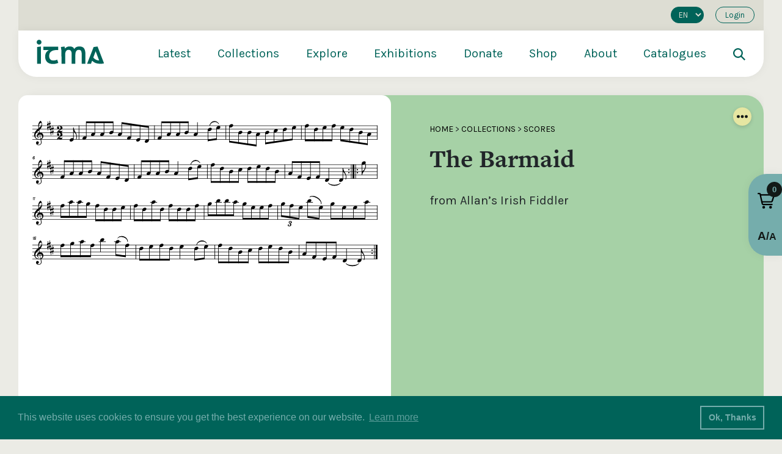

--- FILE ---
content_type: text/html; charset=UTF-8
request_url: https://www.itma.ie/scores/allans-irish-fiddler-62/
body_size: 41950
content:
<!DOCTYPE html>
<html xmlns="http://www.w3.org/1999/xhtml" lang="en-US" >
<head>
<link rel="apple-touch-icon" sizes="180x180" href="/apple-touch-icon.png">
<link rel="icon" type="image/png" sizes="32x32" href="/favicon-32x32.png">
<link rel="icon" type="image/png" sizes="16x16" href="/favicon-16x16.png">
<link rel="manifest" href="/site.webmanifest">
<link rel="mask-icon" href="/safari-pinned-tab.svg" color="#2a6159">
<meta name="msapplication-TileColor" content="#2a6159">
<meta name="theme-color" content="#ffffff">  
<meta http-equiv="Content-Type" content="text/html; charset=utf-8">
<meta name="viewport" content="width=device-width, initial-scale=1.0" />  
<title>ITMA  — The Barmaid</title>
<link rel="pingback" href="https://www.itma.ie/xmlrpc.php" />
<link rel="profile" href="https://gmpg.org/xfn/11" />
<link rel="stylesheet" href="https://use.typekit.net/kdb0bdp.css">
<meta name="description" content="Championing the value and relevance of Irish traditional music">
<!-- <script>(function(i,s,o,g,r,a,m){i['GoogleAnalyticsObject']=r;i[r]=i[r]||function(){
(i[r].q=i[r].q||[]).push(arguments)},i[r].l=1*new Date();a=s.createElement(o),
m=s.getElementsByTagName(o)[0];a.async=1;a.src=g;m.parentNode.insertBefore(a,m)
})(window,document,'script','https://www.google-analytics.com/analytics.js','ga');
ga('create', 'UA-22613156-1', 'auto');
ga('send', 'pageview');
</script> -->
	<!-- Google tag (gtag.js) -->
<script async src="https://www.googletagmanager.com/gtag/js?id=G-TV5HC3FENQ"></script>
<script>
  window.dataLayer = window.dataLayer || [];
  function gtag(){dataLayer.push(arguments);}
  gtag('js', new Date());

  gtag('config', 'G-TV5HC3FENQ');
</script>
<meta name='robots' content='max-image-preview:large' />
<link rel="alternate" hreflang="en" href="https://www.itma.ie/scores/allans-irish-fiddler-62/" />
<link rel="alternate" hreflang="x-default" href="https://www.itma.ie/scores/allans-irish-fiddler-62/" />
<link rel='dns-prefetch' href='//unpkg.com' />
<link rel='dns-prefetch' href='//cdn.jsdelivr.net' />
<link rel='dns-prefetch' href='//cdnjs.cloudflare.com' />
<link rel='dns-prefetch' href='//cdn.plyr.io' />
<link rel='dns-prefetch' href='//maxcdn.bootstrapcdn.com' />
<link rel="alternate" type="application/rss+xml" title="ITMA &raquo; Feed" href="https://www.itma.ie/feed/" />
<link rel="alternate" type="application/rss+xml" title="ITMA &raquo; Comments Feed" href="https://www.itma.ie/comments/feed/" />
<link rel="alternate" type="application/rss+xml" title="ITMA &raquo; The Barmaid Comments Feed" href="https://www.itma.ie/scores/allans-irish-fiddler-62/feed/" />
<link rel="alternate" title="oEmbed (JSON)" type="application/json+oembed" href="https://www.itma.ie/wp-json/oembed/1.0/embed?url=https%3A%2F%2Fwww.itma.ie%2Fscores%2Fallans-irish-fiddler-62%2F" />
<link rel="alternate" title="oEmbed (XML)" type="text/xml+oembed" href="https://www.itma.ie/wp-json/oembed/1.0/embed?url=https%3A%2F%2Fwww.itma.ie%2Fscores%2Fallans-irish-fiddler-62%2F&#038;format=xml" />
<style id='wp-img-auto-sizes-contain-inline-css' type='text/css'>
img:is([sizes=auto i],[sizes^="auto," i]){contain-intrinsic-size:3000px 1500px}
/*# sourceURL=wp-img-auto-sizes-contain-inline-css */
</style>
<link rel='stylesheet' id='wp-block-library-css' href='https://www.itma.ie/wp-includes/css/dist/block-library/style.min.css'  media='all' />
<style id='global-styles-inline-css' type='text/css'>
:root{--wp--preset--aspect-ratio--square: 1;--wp--preset--aspect-ratio--4-3: 4/3;--wp--preset--aspect-ratio--3-4: 3/4;--wp--preset--aspect-ratio--3-2: 3/2;--wp--preset--aspect-ratio--2-3: 2/3;--wp--preset--aspect-ratio--16-9: 16/9;--wp--preset--aspect-ratio--9-16: 9/16;--wp--preset--color--black: #000000;--wp--preset--color--cyan-bluish-gray: #abb8c3;--wp--preset--color--white: #ffffff;--wp--preset--color--pale-pink: #f78da7;--wp--preset--color--vivid-red: #cf2e2e;--wp--preset--color--luminous-vivid-orange: #ff6900;--wp--preset--color--luminous-vivid-amber: #fcb900;--wp--preset--color--light-green-cyan: #7bdcb5;--wp--preset--color--vivid-green-cyan: #00d084;--wp--preset--color--pale-cyan-blue: #8ed1fc;--wp--preset--color--vivid-cyan-blue: #0693e3;--wp--preset--color--vivid-purple: #9b51e0;--wp--preset--gradient--vivid-cyan-blue-to-vivid-purple: linear-gradient(135deg,rgb(6,147,227) 0%,rgb(155,81,224) 100%);--wp--preset--gradient--light-green-cyan-to-vivid-green-cyan: linear-gradient(135deg,rgb(122,220,180) 0%,rgb(0,208,130) 100%);--wp--preset--gradient--luminous-vivid-amber-to-luminous-vivid-orange: linear-gradient(135deg,rgb(252,185,0) 0%,rgb(255,105,0) 100%);--wp--preset--gradient--luminous-vivid-orange-to-vivid-red: linear-gradient(135deg,rgb(255,105,0) 0%,rgb(207,46,46) 100%);--wp--preset--gradient--very-light-gray-to-cyan-bluish-gray: linear-gradient(135deg,rgb(238,238,238) 0%,rgb(169,184,195) 100%);--wp--preset--gradient--cool-to-warm-spectrum: linear-gradient(135deg,rgb(74,234,220) 0%,rgb(151,120,209) 20%,rgb(207,42,186) 40%,rgb(238,44,130) 60%,rgb(251,105,98) 80%,rgb(254,248,76) 100%);--wp--preset--gradient--blush-light-purple: linear-gradient(135deg,rgb(255,206,236) 0%,rgb(152,150,240) 100%);--wp--preset--gradient--blush-bordeaux: linear-gradient(135deg,rgb(254,205,165) 0%,rgb(254,45,45) 50%,rgb(107,0,62) 100%);--wp--preset--gradient--luminous-dusk: linear-gradient(135deg,rgb(255,203,112) 0%,rgb(199,81,192) 50%,rgb(65,88,208) 100%);--wp--preset--gradient--pale-ocean: linear-gradient(135deg,rgb(255,245,203) 0%,rgb(182,227,212) 50%,rgb(51,167,181) 100%);--wp--preset--gradient--electric-grass: linear-gradient(135deg,rgb(202,248,128) 0%,rgb(113,206,126) 100%);--wp--preset--gradient--midnight: linear-gradient(135deg,rgb(2,3,129) 0%,rgb(40,116,252) 100%);--wp--preset--font-size--small: 13px;--wp--preset--font-size--medium: 20px;--wp--preset--font-size--large: 36px;--wp--preset--font-size--x-large: 42px;--wp--preset--spacing--20: 0.44rem;--wp--preset--spacing--30: 0.67rem;--wp--preset--spacing--40: 1rem;--wp--preset--spacing--50: 1.5rem;--wp--preset--spacing--60: 2.25rem;--wp--preset--spacing--70: 3.38rem;--wp--preset--spacing--80: 5.06rem;--wp--preset--shadow--natural: 6px 6px 9px rgba(0, 0, 0, 0.2);--wp--preset--shadow--deep: 12px 12px 50px rgba(0, 0, 0, 0.4);--wp--preset--shadow--sharp: 6px 6px 0px rgba(0, 0, 0, 0.2);--wp--preset--shadow--outlined: 6px 6px 0px -3px rgb(255, 255, 255), 6px 6px rgb(0, 0, 0);--wp--preset--shadow--crisp: 6px 6px 0px rgb(0, 0, 0);}:where(.is-layout-flex){gap: 0.5em;}:where(.is-layout-grid){gap: 0.5em;}body .is-layout-flex{display: flex;}.is-layout-flex{flex-wrap: wrap;align-items: center;}.is-layout-flex > :is(*, div){margin: 0;}body .is-layout-grid{display: grid;}.is-layout-grid > :is(*, div){margin: 0;}:where(.wp-block-columns.is-layout-flex){gap: 2em;}:where(.wp-block-columns.is-layout-grid){gap: 2em;}:where(.wp-block-post-template.is-layout-flex){gap: 1.25em;}:where(.wp-block-post-template.is-layout-grid){gap: 1.25em;}.has-black-color{color: var(--wp--preset--color--black) !important;}.has-cyan-bluish-gray-color{color: var(--wp--preset--color--cyan-bluish-gray) !important;}.has-white-color{color: var(--wp--preset--color--white) !important;}.has-pale-pink-color{color: var(--wp--preset--color--pale-pink) !important;}.has-vivid-red-color{color: var(--wp--preset--color--vivid-red) !important;}.has-luminous-vivid-orange-color{color: var(--wp--preset--color--luminous-vivid-orange) !important;}.has-luminous-vivid-amber-color{color: var(--wp--preset--color--luminous-vivid-amber) !important;}.has-light-green-cyan-color{color: var(--wp--preset--color--light-green-cyan) !important;}.has-vivid-green-cyan-color{color: var(--wp--preset--color--vivid-green-cyan) !important;}.has-pale-cyan-blue-color{color: var(--wp--preset--color--pale-cyan-blue) !important;}.has-vivid-cyan-blue-color{color: var(--wp--preset--color--vivid-cyan-blue) !important;}.has-vivid-purple-color{color: var(--wp--preset--color--vivid-purple) !important;}.has-black-background-color{background-color: var(--wp--preset--color--black) !important;}.has-cyan-bluish-gray-background-color{background-color: var(--wp--preset--color--cyan-bluish-gray) !important;}.has-white-background-color{background-color: var(--wp--preset--color--white) !important;}.has-pale-pink-background-color{background-color: var(--wp--preset--color--pale-pink) !important;}.has-vivid-red-background-color{background-color: var(--wp--preset--color--vivid-red) !important;}.has-luminous-vivid-orange-background-color{background-color: var(--wp--preset--color--luminous-vivid-orange) !important;}.has-luminous-vivid-amber-background-color{background-color: var(--wp--preset--color--luminous-vivid-amber) !important;}.has-light-green-cyan-background-color{background-color: var(--wp--preset--color--light-green-cyan) !important;}.has-vivid-green-cyan-background-color{background-color: var(--wp--preset--color--vivid-green-cyan) !important;}.has-pale-cyan-blue-background-color{background-color: var(--wp--preset--color--pale-cyan-blue) !important;}.has-vivid-cyan-blue-background-color{background-color: var(--wp--preset--color--vivid-cyan-blue) !important;}.has-vivid-purple-background-color{background-color: var(--wp--preset--color--vivid-purple) !important;}.has-black-border-color{border-color: var(--wp--preset--color--black) !important;}.has-cyan-bluish-gray-border-color{border-color: var(--wp--preset--color--cyan-bluish-gray) !important;}.has-white-border-color{border-color: var(--wp--preset--color--white) !important;}.has-pale-pink-border-color{border-color: var(--wp--preset--color--pale-pink) !important;}.has-vivid-red-border-color{border-color: var(--wp--preset--color--vivid-red) !important;}.has-luminous-vivid-orange-border-color{border-color: var(--wp--preset--color--luminous-vivid-orange) !important;}.has-luminous-vivid-amber-border-color{border-color: var(--wp--preset--color--luminous-vivid-amber) !important;}.has-light-green-cyan-border-color{border-color: var(--wp--preset--color--light-green-cyan) !important;}.has-vivid-green-cyan-border-color{border-color: var(--wp--preset--color--vivid-green-cyan) !important;}.has-pale-cyan-blue-border-color{border-color: var(--wp--preset--color--pale-cyan-blue) !important;}.has-vivid-cyan-blue-border-color{border-color: var(--wp--preset--color--vivid-cyan-blue) !important;}.has-vivid-purple-border-color{border-color: var(--wp--preset--color--vivid-purple) !important;}.has-vivid-cyan-blue-to-vivid-purple-gradient-background{background: var(--wp--preset--gradient--vivid-cyan-blue-to-vivid-purple) !important;}.has-light-green-cyan-to-vivid-green-cyan-gradient-background{background: var(--wp--preset--gradient--light-green-cyan-to-vivid-green-cyan) !important;}.has-luminous-vivid-amber-to-luminous-vivid-orange-gradient-background{background: var(--wp--preset--gradient--luminous-vivid-amber-to-luminous-vivid-orange) !important;}.has-luminous-vivid-orange-to-vivid-red-gradient-background{background: var(--wp--preset--gradient--luminous-vivid-orange-to-vivid-red) !important;}.has-very-light-gray-to-cyan-bluish-gray-gradient-background{background: var(--wp--preset--gradient--very-light-gray-to-cyan-bluish-gray) !important;}.has-cool-to-warm-spectrum-gradient-background{background: var(--wp--preset--gradient--cool-to-warm-spectrum) !important;}.has-blush-light-purple-gradient-background{background: var(--wp--preset--gradient--blush-light-purple) !important;}.has-blush-bordeaux-gradient-background{background: var(--wp--preset--gradient--blush-bordeaux) !important;}.has-luminous-dusk-gradient-background{background: var(--wp--preset--gradient--luminous-dusk) !important;}.has-pale-ocean-gradient-background{background: var(--wp--preset--gradient--pale-ocean) !important;}.has-electric-grass-gradient-background{background: var(--wp--preset--gradient--electric-grass) !important;}.has-midnight-gradient-background{background: var(--wp--preset--gradient--midnight) !important;}.has-small-font-size{font-size: var(--wp--preset--font-size--small) !important;}.has-medium-font-size{font-size: var(--wp--preset--font-size--medium) !important;}.has-large-font-size{font-size: var(--wp--preset--font-size--large) !important;}.has-x-large-font-size{font-size: var(--wp--preset--font-size--x-large) !important;}
/*# sourceURL=global-styles-inline-css */
</style>

<style id='classic-theme-styles-inline-css' type='text/css'>
/*! This file is auto-generated */
.wp-block-button__link{color:#fff;background-color:#32373c;border-radius:9999px;box-shadow:none;text-decoration:none;padding:calc(.667em + 2px) calc(1.333em + 2px);font-size:1.125em}.wp-block-file__button{background:#32373c;color:#fff;text-decoration:none}
/*# sourceURL=/wp-includes/css/classic-themes.min.css */
</style>
<link rel='stylesheet' id='font-awesome-css' href='https://www.itma.ie/wp-content/plugins/import-eventbrite-events/assets/css/font-awesome.min.css'  media='all' />
<link rel='stylesheet' id='import-eventbrite-events-front-css' href='https://www.itma.ie/wp-content/plugins/import-eventbrite-events/assets/css/import-eventbrite-events.css'  media='all' />
<link rel='stylesheet' id='import-eventbrite-events-front-style2-css' href='https://www.itma.ie/wp-content/plugins/import-eventbrite-events/assets/css/grid-style2.css'  media='all' />
<link rel='stylesheet' id='novo-map-css' href='https://www.itma.ie/wp-content/plugins/novo-map/public/assets/css/novo-map-public.css'  media='all' />
<link rel='stylesheet' id='cms-navigation-style-base-css' href='https://www.itma.ie/wp-content/plugins/wpml-cms-nav/res/css/cms-navigation-base.css'  media='screen' />
<link rel='stylesheet' id='cms-navigation-style-css' href='https://www.itma.ie/wp-content/plugins/wpml-cms-nav/res/css/cms-navigation.css'  media='screen' />
<link rel='stylesheet' id='glide-css-css' href='https://unpkg.com/@glidejs/glide/dist/css/glide.core.min.css'  media='all' />
<link rel='stylesheet' id='add-boot-css' href='https://cdn.jsdelivr.net/npm/bootstrap@4.1.3/dist/css/bootstrap.min.css'  media='all' />
<link rel='stylesheet' id='add-cookie-css-css' href='https://cdn.jsdelivr.net/npm/cookieconsent@3/build/cookieconsent.min.css'  media='all' />
<link rel='stylesheet' id='add-slick-css-css' href='https://www.itma.ie/wp-content/themes/ITMA/css/slick.css'  media='all' />
<link rel='stylesheet' id='add-slick-theme-css-css' href='https://www.itma.ie/wp-content/themes/ITMA/css/slick-theme-9.css'  media='all' />
<link rel='stylesheet' id='add-slinky-css-css' href='https://www.itma.ie/wp-content/themes/ITMA/css/slinky.min.css'  media='all' />
<link rel='stylesheet' id='add-fonta-css-css' href='https://maxcdn.bootstrapcdn.com/font-awesome/4.3.0/css/font-awesome.min.css'  media='all' />
<link rel='stylesheet' id='add-plyr-css-css' href='https://cdn.plyr.io/3.7.3/plyr.css'  media='all' />
<link rel='stylesheet' id='add-glide-css-css' href='https://unpkg.com/@glidejs/glide/dist/css/glide.core.min.css'  media='all' />
<link rel='stylesheet' id='add-css-css' href='https://www.itma.ie/wp-content/themes/ITMA/css/master-style-148.css'  media='all' />
<link rel='stylesheet' id='shopwp-styles-public-cart-css' href='https://www.itma.ie/wp-content/plugins/shopwp-pro/dist/publicCart.css'  media='all' />
<link rel='stylesheet' id='shopwp-styles-public-css' href='https://www.itma.ie/wp-content/plugins/shopwp-pro/dist/publicAll.css'  media='all' />
<script type="text/javascript" id="wpml-cookie-js-extra">
/* <![CDATA[ */
var wpml_cookies = {"wp-wpml_current_language":{"value":"en","expires":1,"path":"/"}};
var wpml_cookies = {"wp-wpml_current_language":{"value":"en","expires":1,"path":"/"}};
//# sourceURL=wpml-cookie-js-extra
/* ]]> */
</script>
<script  src="https://www.itma.ie/wp-content/plugins/sitepress-multilingual-cms/res/js/cookies/language-cookie.js" id="wpml-cookie-js" defer="defer" data-wp-strategy="defer"></script>
<script  src="https://www.itma.ie/wp-includes/js/jquery/jquery.min.js" id="jquery-core-js"></script>
<script  src="https://www.itma.ie/wp-includes/js/jquery/jquery-migrate.min.js" id="jquery-migrate-js"></script>
<script  src="https://cdn.jsdelivr.net/npm/cookieconsent@3/build/cookieconsent.min.js" id="add-cookie-js-js"></script>
<script  src="https://www.itma.ie/wp-content/themes/ITMA/js/slick.js" id="add-slick-js-js"></script>
<script  src="https://cdnjs.cloudflare.com/ajax/libs/jquery.matchHeight/0.7.2/jquery.matchHeight-min.js" id="add-match-js"></script>
<script  src="https://www.itma.ie/wp-content/themes/ITMA/js/gridzy.min.js" id="add-gridzy-js"></script>
<script  src="https://cdn.jsdelivr.net/npm/bootstrap@4.1.3/dist/js/bootstrap.min.js" id="add-bootjs-js"></script>
<script  src="https://cdn.jsdelivr.net/npm/magnific-popup@1.1.0/dist/jquery.magnific-popup.min.js" id="add-mpop-js"></script>
<script  src="https://cdn.jsdelivr.net/npm/gsap@3.12.7/dist/gsap.min.js" id="add-gsap-js"></script>
<script  src="https://www.itma.ie/wp-content/themes/ITMA/js/slinky.min.js" id="add-slinky-js-js"></script>
<script  src="https://cdn.plyr.io/3.7.3/plyr.js" id="add-plyr-js-js"></script>
<script  src="https://cdn.jsdelivr.net/npm/pdfobject@2.2.8/pdfobject.min.js" id="add-pdf-js-js"></script>
<script  src="https://cdnjs.cloudflare.com/ajax/libs/pdf.js/2.6.347/pdf.min.js" id="add-pdfimg-js-js"></script>
<script  src="https://cdnjs.cloudflare.com/ajax/libs/pdf.js/2.6.347/pdf.worker.min.js" id="add-pdfworker-js-js"></script>
<script  src="https://www.itma.ie/wp-content/themes/ITMA/js/scripts-62.js" id="add-scripts-js"></script>
<link rel="https://api.w.org/" href="https://www.itma.ie/wp-json/" /><link rel="EditURI" type="application/rsd+xml" title="RSD" href="https://www.itma.ie/xmlrpc.php?rsd" />
<meta name="generator" content="WordPress 6.9" />
<link rel="canonical" href="https://www.itma.ie/scores/allans-irish-fiddler-62/" />
<link rel='shortlink' href='https://www.itma.ie/?p=10978' />
<meta name="generator" content="WPML ver:4.8.6 stt:1,19;" />
		<style type="text/css" id="wp-custom-css">
			a.maxbutton { 
text-decoration: none !important; 
}		</style>
		</head>

   <body class="">
     <link rel="stylesheet" href="https://cdn.plyr.io/3.4.7/plyr.css">
     <script src="https://cdn.plyr.io/3.4.7/plyr.js"></script>
     <script src="https://unpkg.com/@popperjs/core@2"></script>
     <script src="https://unpkg.com/tippy.js@6"></script>
     <link rel="stylesheet" href="https://unpkg.com/tippy.js@6/animations/scale.css"/>
   <div id="active-overlay"></div>
   
   <!-- HTML for modal popup -->
    <div id="favorite-modal" style="display:none;">
        <div class="modal-content bg-red border-radius-30">
          <div class="innerpadding-large">
            <div class="row">
              <div class="col-lg-12 search-modal text-center">
                <span class="close-favorite-modal"><img class="img-fluid" src="https://www.itma.ie/wp-content/themes/ITMA/images/close.svg"></span>
   
                <h2 id="modal-message"></h2>
              </div>
            </div>
          </div>
            
        </div>
    </div>
    
    <style>
    .exhibition-slider > .slide:not(:first-child) {
        display: none;
    }
    #favorite-modal {
        display: none;
        position: fixed;
        z-index: 1000;
        left: 0;
        top: 0;
        width: 100%;
        height: 100%;
        overflow: auto;
        background: rgba(0, 0, 0, 0.8);
    }
    
    .modal-content {
        background-color: #fefefe;
        max-width: 800px;
        width: 90%;
        position: relative;
        margin: 10% auto;
    }
    
    .close-favorite-modal {
        color: black;
        position: absolute;
        right: 30px;
        top: 0px;
        width: 34px;
        height: 34px;
        padding-top: 0px;
    }
    
    .close-favorite-modal:hover,
    .close-favorite-modal:focus {
        color: black;
        text-decoration: none;
        cursor: pointer;
    }
   
    </style>

     <!-- Menu -->
      <div id="menu-container" class="menu-container">
        <div class="container-fluid shadow-lg" style="background: white !important;border-bottom-left-radius: 30px; border-bottom-right-radius: 30px;">
        <div id="login-area" class="row hide-when-small" style="background: #ddddd3; font-size: 13px;">
              <div class="col-12">
                
                         <div class="d-flex justify-content-end align-items-center pt-1 pb-1">
             <ul class="list-inline list-unstyled m-0">
               
             
            <li class="list-inline-item" style="padding:0px !important;">
              <select onchange="window.location.href=this.value">
               <option value="https://www.itma.ie/ga/">GA</option><option value="https://www.itma.ie/scores/allans-irish-fiddler-62/" selected>EN</option>              </select>
            </li>
               
               
             <li class="list-inline-item"><a class="login-button ml-2 mr-0 mb-2" href="#login">Login	</a></li>
               </ul>
             </div>
                              </div>
          </div>
        <div id="mega-menu" class="row mega-menu hide-when-small">
           <div class="col-lg-2 col-md-2 col-sm-2 d-flex">
           <a href="https://www.itma.ie"><img class="logo" style="object-fit:contain;" src="https://www.itma.ie/wp-content/themes/ITMA/images/itma-logo.svg" alt="ITMA"></a>
           </div>
             <div class="col-lg-10 col-md-10 col-sm-10 d-flex">
              				      <div class="menu-primary-menu-container"><ul id="menu-primary-menu" class="menu"><li id="menu-item-6478" class="menu-item menu-item-type-post_type menu-item-object-page menu-item-has-children menu-item-6478"><a href="https://www.itma.ie/latest/">Latest</a>
<ul class="sub-menu">
	<li id="menu-item-6479" class="menu-item menu-item-type-post_type menu-item-object-page menu-item-6479"><a href="https://www.itma.ie/latest/news/">News</a></li>
	<li id="menu-item-6480" class="menu-item menu-item-type-post_type menu-item-object-page menu-item-6480"><a href="https://www.itma.ie/latest/blog/">Blog</a></li>
	<li id="menu-item-6481" class="menu-item menu-item-type-post_type menu-item-object-page menu-item-6481"><a href="https://www.itma.ie/latest/events-overview/">Events</a></li>
	<li id="menu-item-6482" class="menu-item menu-item-type-post_type menu-item-object-page menu-item-6482"><a href="https://www.itma.ie/recent-publications-and-acquisitions/">RPA</a></li>
</ul>
</li>
<li id="menu-item-6483" class="menu-item menu-item-type-post_type menu-item-object-page menu-item-has-children menu-item-6483"><a href="https://www.itma.ie/collections-overview/">Collections</a>
<ul class="sub-menu">
	<li id="menu-item-6484" class="menu-item menu-item-type-post_type menu-item-object-page menu-item-6484"><a href="https://www.itma.ie/collections-overview/listen/">Listen</a></li>
	<li id="menu-item-6485" class="menu-item menu-item-type-post_type menu-item-object-page menu-item-6485"><a href="https://www.itma.ie/collections-overview/watch/">Watch</a></li>
	<li id="menu-item-6486" class="menu-item menu-item-type-post_type menu-item-object-page menu-item-6486"><a href="https://www.itma.ie/collections-overview/read/">Read</a></li>
	<li id="menu-item-6487" class="menu-item menu-item-type-post_type menu-item-object-page menu-item-6487"><a href="https://www.itma.ie/collections-overview/view/">View</a></li>
	<li id="menu-item-6488" class="menu-item menu-item-type-post_type menu-item-object-page menu-item-6488"><a href="https://www.itma.ie/collections-overview/learn/">Learn</a></li>
</ul>
</li>
<li id="menu-item-6489" class="menu-item menu-item-type-post_type menu-item-object-page menu-item-has-children menu-item-6489"><a href="https://www.itma.ie/explore/">Explore</a>
<ul class="sub-menu">
	<li id="menu-item-6491" class="menu-item menu-item-type-post_type menu-item-object-page menu-item-6491"><a href="https://www.itma.ie/explore/places/">Places</a></li>
	<li id="menu-item-6490" class="menu-item menu-item-type-post_type menu-item-object-page menu-item-6490"><a href="https://www.itma.ie/explore/people-overview/">People</a></li>
	<li id="menu-item-6492" class="menu-item menu-item-type-post_type menu-item-object-page menu-item-6492"><a href="https://www.itma.ie/explore/tunes/">Tunes</a></li>
	<li id="menu-item-6493" class="menu-item menu-item-type-post_type menu-item-object-page menu-item-6493"><a href="https://www.itma.ie/explore/songs/">Songs</a></li>
	<li id="menu-item-6495" class="menu-item menu-item-type-post_type menu-item-object-page menu-item-6495"><a href="https://www.itma.ie/explore/dance/">Dance</a></li>
	<li id="menu-item-6494" class="menu-item menu-item-type-post_type menu-item-object-page menu-item-6494"><a href="https://www.itma.ie/explore/decades/">Decades</a></li>
	<li id="menu-item-6496" class="menu-item menu-item-type-post_type menu-item-object-page menu-item-6496"><a href="https://www.itma.ie/explore/instruments/">Instruments</a></li>
</ul>
</li>
<li id="menu-item-6497" class="menu-item menu-item-type-post_type menu-item-object-page menu-item-has-children menu-item-6497"><a href="https://www.itma.ie/exhibitions/">Exhibitions</a>
<ul class="sub-menu">
	<li id="menu-item-6498" class="menu-item menu-item-type-post_type menu-item-object-page menu-item-6498"><a href="https://www.itma.ie/exhibitions/saothar/">Saothar</a></li>
	<li id="menu-item-6499" class="menu-item menu-item-type-post_type menu-item-object-page menu-item-6499"><a href="https://www.itma.ie/exhibitions/drawing-from-the-well/">Drawing from the Well</a></li>
	<li id="menu-item-46952" class="menu-item menu-item-type-custom menu-item-object-custom menu-item-46952"><a href="https://www.itma.ie/collections/taoscadh-on-tobar/">Taoscadh ón Tobar</a></li>
	<li id="menu-item-11336" class="menu-item menu-item-type-custom menu-item-object-custom menu-item-11336"><a href="https://newyork.itma.ie/">From the Bridge</a></li>
	<li id="menu-item-11341" class="menu-item menu-item-type-custom menu-item-object-custom menu-item-11341"><a href="https://manuscripts.itma.ie/">Manuscripts</a></li>
	<li id="menu-item-11337" class="menu-item menu-item-type-custom menu-item-object-custom menu-item-11337"><a href="https://www.itma.ie/exhibitions/">More Exhibitions</a></li>
</ul>
</li>
<li id="menu-item-50570" class="menu-item menu-item-type-post_type menu-item-object-page menu-item-50570"><a href="https://www.itma.ie/donate/">Donate</a></li>
<li id="menu-item-25900" class="menu-item menu-item-type-post_type menu-item-object-page menu-item-25900"><a href="https://www.itma.ie/shop/">Shop</a></li>
<li id="menu-item-6500" class="menu-item menu-item-type-post_type menu-item-object-page menu-item-has-children menu-item-6500"><a href="https://www.itma.ie/about/">About</a>
<ul class="sub-menu">
	<li id="menu-item-6501" class="menu-item menu-item-type-post_type menu-item-object-page menu-item-6501"><a href="https://www.itma.ie/visit/">Visit</a></li>
	<li id="menu-item-52083" class="menu-item menu-item-type-post_type menu-item-object-page menu-item-52083"><a href="https://www.itma.ie/faqs/">FAQs</a></li>
</ul>
</li>
<li id="menu-item-46816" class="menu-item menu-item-type-custom menu-item-object-custom menu-item-46816"><a href="http://search.itma.ie">Catalogues</a></li>
<li class="search-icon-area"><a href="#search"><img style="object-fit:contain; height: 20px; width: 20px;" src="https://itma.ie/wp-content/themes/ITMA/images/search-dark.svg" alt="ITMA"></a></li></ul></div>		         </div>
         </div>
        <div id="mega-menu" class="row mega-menu show-when-small" style="margin-top:auto;">
          <div class="menunew-inner" style="margin-left: 0px; margin-right: 0px; background: transparent;">
          <div class="d-flex" style="width:100%; justify-content:space-between;">
          <a href="https://www.itma.ie"><img class="logo" style="object-fit:contain;" src="https://www.itma.ie/wp-content/themes/ITMA/images/itma-logo.svg" alt="ITMA"></a>
          
          <a href="#search" style="position: absolute;right: 70px;top: 14px;"><img style="object-fit:contain; height: 20px; width: 20px;" src="https://www.itma.ie/wp-content/themes/ITMA/images/search-dark.svg" alt="ITMA"></a>
          
          <div class="burger-menu">
              <div class="bar">
                <span class="bar-1"></span>
                <span class="bar-2"></span>
                <span class="bar-3"></span>
              </div>
          </div>
          </div>
          </div>
        </div>
        </div>
      </div>
		   <div class="menunew">
			   <div class="menunew-inner">
			   <div class="d-flex" style="width:100%; justify-content:space-between;">
			      <a href="https://www.itma.ie"><img class="logo" style="object-fit:contain;" src="https://www.itma.ie/wp-content/themes/ITMA/images/itma-logo.svg" alt="ITMA"></a>
			  <div class="burger-menu" style="margin-top:auto;">
        <div class="bar">
          <span class="bar-1"> </span>
          <span class="bar-2"> </span>
          <span class="bar-3"> </span>
        </div>
      </div>
			   </div>
			     <section>
           <div id="menu">
           <ul id="menu-primary"><ul class="d-flex m-0" style="justify-content:space-between;"><li class="parent"><a class="main-menu-title" href="https://www.itma.ie/latest/">Latest</a></li><li class="parent" id=" "><a class="main-menu-title" href="#"></a><ul><li class="child"><a href="https://www.itma.ie/latest/news/">News</a></li><li class="child"><a href="https://www.itma.ie/latest/blog/">Blog</a></li><li class="child"><a href="https://www.itma.ie/latest/events-overview/">Events</a></li><li class="child"><a href="https://www.itma.ie/recent-publications-and-acquisitions/">RPA</a></li></ul></li></ul><ul class="d-flex m-0" style="justify-content:space-between;"><li class="parent"><a class="main-menu-title" href="https://www.itma.ie/collections-overview/">Collections</a></li><li class="parent arrow"><a class="main-menu-title" href="#"></a><ul><li class="child"><a href="https://www.itma.ie/collections-overview/listen/">Listen</a></li><li class="child"><a href="https://www.itma.ie/collections-overview/watch/">Watch</a></li><li class="child"><a href="https://www.itma.ie/collections-overview/read/">Read</a></li><li class="child"><a href="https://www.itma.ie/collections-overview/view/">View</a></li><li class="child"><a href="https://www.itma.ie/collections-overview/learn/">Learn</a></li></ul></li></ul><ul class="d-flex m-0" style="justify-content:space-between;"><li class="parent"><a class="main-menu-title" href="https://www.itma.ie/explore/">Explore</a></li><li class="parent arrow"><a class="main-menu-title" href="#"></a><ul><li class="child"><a href="https://www.itma.ie/explore/places/">Places</a></li><li class="child"><a href="https://www.itma.ie/explore/people-overview/">People</a></li><li class="child"><a href="https://www.itma.ie/explore/tunes/">Tunes</a></li><li class="child"><a href="https://www.itma.ie/explore/songs/">Songs</a></li><li class="child"><a href="https://www.itma.ie/explore/dance/">Dance</a></li><li class="child"><a href="https://www.itma.ie/explore/decades/">Decades</a></li><li class="child"><a href="https://www.itma.ie/explore/instruments/">Instruments</a></li></ul></li></ul><ul class="d-flex m-0" style="justify-content:space-between;"><li class="parent"><a class="main-menu-title" href="https://www.itma.ie/exhibitions/">Exhibitions</a></li><li class="parent arrow"><a class="main-menu-title" href="#"></a><ul><li class="child"><a href="https://www.itma.ie/exhibitions/saothar/">Saothar</a></li><li class="child"><a href="https://www.itma.ie/exhibitions/drawing-from-the-well/">Drawing from the Well</a></li><li class="child"><a href="https://www.itma.ie/collections/taoscadh-on-tobar/">Taoscadh ón Tobar</a></li><li class="child"><a href="https://newyork.itma.ie/">From the Bridge</a></li><li class="child"><a href="https://manuscripts.itma.ie/">Manuscripts</a></li><li class="child"><a href="https://www.itma.ie/exhibitions/">More Exhibitions</a></li></ul></li></ul><ul class="d-flex m-0" style="justify-content:space-between;"><li class="parent"><a class="main-menu-title" href="https://www.itma.ie/donate/">Donate</a></li><li class="parent arrow"><a class="main-menu-title" href="#"></a><ul></ul></li></ul><ul class="d-flex m-0" style="justify-content:space-between;"><li class="parent"><a class="main-menu-title" href="https://www.itma.ie/shop/">Shop</a></li><li class="parent arrow"><a class="main-menu-title" href="#"></a><ul></ul></li></ul><ul class="d-flex m-0" style="justify-content:space-between;"><li class="parent"><a class="main-menu-title" href="https://www.itma.ie/about/">About</a></li><li class="parent arrow"><a class="main-menu-title" href="#"></a><ul><li class="child"><a href="https://www.itma.ie/visit/">Visit</a></li><li class="child"><a href="https://www.itma.ie/faqs/">FAQs</a></li></ul></li></ul><ul class="d-flex m-0" style="justify-content:space-between;"><li class="parent"><a class="main-menu-title" href="http://search.itma.ie">Catalogues</a></li><li class="parent arrow"><a class="main-menu-title" href="#"></a><ul></ul></ul>        </div>
      </section>
				   <div class="d-flex" style="padding-top:30px;">
					                 
              <li class="list-inline-item" style="padding:0px !important;">
              <div class="custom-select-dropdown">
                <select id="language-select" onchange="window.location.href=this.value">
                  <option value="https://www.itma.ie/ga/">Gaeilge</option><option value="https://www.itma.ie/scores/allans-irish-fiddler-62/" selected>English</option>                </select>
                <span id="selected-option">
                                  </span>
              </div>
              
              </li>
              <ul class="list-inline list-unstyled" style="margin-left:0px !important;">
              <li class="list-inline-item"><a class=" red-button mr-0 mb-2" href="#login">Login</a></li>
                </ul>
                 				   </div>
			   </div>
</div>
 
     
      




       <style>
       .wp-caption {
         /* Force the box to be 100% */
         width: 100% !important;
        
       }
       .wp-caption-text {
         margin-top: 1rem !important;
         opacity: 0.5 !important;
         font-size: 80% !important;
       }
       select {
         background: #006359;
         border: 1px solid #006359;
         border-radius: 30px;
         padding: 4px 8px;
         color: #ddddd3;
       }
        .no-sub-menu{
          display:none;
        }

       #login-area {
           position: fixed;
           top: 0;
           left: 45px;
           right: 45px;
           height: 50px;
           display: flex;
           justify-content: center;
           align-items: center;
           transition: top 0.3s ease-in-out;
           z-index: -1;
       }
.login-button {
           background: transparent;
           border: 1px solid #006359;
           border-radius: 30px;
           padding: 5px 15px;
           color: #006359;
       }
       
.menu-container {
  position: sticky !important;
  background: transparent;
  top: 0px;
  z-index:7;
  padding-left: 30px;
  padding-right: 30px;
}
		   
		   #menu.slinky-menu{
			   height:fit-content !important;
			   width:auto !important;
			   padding-top:30px;
		   }
		   
		   .main-menu-title{
			   font-size:22px !important;
		   }
		   
		   .slinky-menu ul {
    width: 100%;
    margin: 0px !important;
}

		   .slinky-menu a {
    background: transparent !important;
    border: none;
    color: #006359 !important;
   padding: 0.5em 0px !important;
		   }
		   
		   .slinky-menu a{
			   font-size:18px;
		   }
		   
		   .slinky-theme-default{
			   background:transparent !important;
		   }
		   
		   .slinky-theme-default .next::after, .slinky-theme-default {
			   opacity:1 !important;
			   background-size:auto !important;
			   background:url('http://itma.ie/wp-content/themes/ITMA/images/Arrow-Next.svg');
			   background-repeat: no-repeat;
		   }
		   
		   .slinky-theme-default .back::before{
opacity: 1 !important;
    background-size: 10px !important;
    padding-left: 0px !important;
    background: url(http://itma.ie/wp-content/themes/ITMA/images/Arrow-Previous.svg);
    background-repeat: no-repeat;
    transform: none !important;
		   }
		   
		   .menu-container-open{
			   background:white !important;
		   }
		   

		   
		   .menunew {
top: 0;
    height: 100%;
width:100%;
    z-index: 100000;
    display: none;
    position: fixed;
    background: #efefef;
    color: white !important;
}

.menunew li  {
  text-decoration:none;
  list-style-type: none; 
}
.menunew #menu-main-nav-1 > li  {
 border-top: 1px solid white;
  display: inline-flex;
  width: 100%;
          padding-top: 5px;
  padding-bottom: 20px;
}
		 
		   .menunew-inner{
       margin: 8px;
    padding: 15px;
    border-radius: 15px;
    background: white;
		   }
		   
		   .sub-menu{
			   min-width:150px;
         max-width:200px;
         line-height:25px;
		   }
		   
        ul#menu-primary-menu, ul#menu-irish-menu{
          display: flex;
    flex-direction: row;
    justify-content: space-between;
    gap: 30px;
    font-size:20px;
    margin-bottom: 0 !important;
        }

        ul.sub-menu{
       display:none;
	   margin:0px !important;
	   padding-top: 15px;
	   font-weight: 400 !important;
        }

        .mega-menu .menu-item:hover .sub-menu {
    display: block !important;
    position: absolute !important;
    background: #ffffff;
    padding: 15px;
    margin-left: -15px !important;
    border-bottom-left-radius: 20px;
    border-bottom-right-radius: 20px;
    box-shadow: 0 2.5rem 3rem rgba(0,0,0,.175)!important;
        }
        
        .menu-primary-menu-container,  .menu-irish-menu-container{
          width:100%;
        }

        ul#menu-primary-menu a, ul#menu-irish-menu a{
        color: #006359 !important;
        }
		   
		   .change .bar-1 {
-webkit-transform: rotate(-45deg) translate(-5px, 7px);
  transform: rotate(-45deg) translate(-5px, 8px);
  border-top: 2px solid  #006359;
}
.change .bar-2 {opacity:0;}
.change .bar-3 {
  -webkit-transform: rotate(45deg) translate(-5px, 4px);
  transform: rotate(45deg) translate(-5px, -3px);
  border-top: 2px solid  #006359;
}
		   
       
       .mega-menu {
            padding: 20px 15px !important;
           justify-content:space-between;
           cursor:pointer;
           position:relative;
           align-items: center;
        }

		   @media only screen and (max-width : 979px) {
         .menu-container {
           position: sticky !important;
           background: #EBEBE5;
           top: 0px;
           margin-top: 8px;
           z-index:7;
           padding-left: 10px;
           padding-right: 10px;
         }
         .mega-menu {
            padding: 0px !important;
            justify-content:space-between;
            cursor:pointer;
            position:relative;
         }
         
ul#menu-primary-menu-1 {
    flex-direction: column !important;
}

 
   .menunew-inner{
   margin: 0px 8px 8px 8px !important;
padding: 15px;
border-radius: 15px;
background: white;
   }

		   }

       </style>


   <div class="body-container">

<div id="itma-sidebar" class="d-flex align-items-center">
      
        <ul id="itma-sidebar-options" class="list-unstyled shadow-lg"  style="background:  !important; ">
   
    
    <li data-tippy-content="Shopping Basket">
     
<div
   data-wpshopify-component
   data-wpshopify-component-id="a313f786298c6ffb2d312a1b62aad4307101"
   data-wpshopify-component-type="cartIcon"
   data-wpshopify-payload-settings="eyJpY29uIjpmYWxzZSwidHlwZSI6ImlubGluZSIsInNob3dfY291bnRlciI6dHJ1ZSwiMCI6IiIsIjEiOiJibG9naW5mbyhcInRlbXBsYXRlX3VybFwiKTsiLCIyIjoiPz5cL2ltYWdlc1wvYmFza2V0LWljb24uc3ZnXCIifQ==">

   
</div>

           </li>
    
          <li id="accessibility" data-tippy-content="Accessibility"><svg xmlns="http://www.w3.org/2000/svg" width="30" height="19" viewBox="0 0 30 19">
      <text id="A_A" data-name="A/A" transform="translate(0 15)" fill="#131917" font-size="19" font-family="Helvetica-Bold, Helvetica" font-weight="700" letter-spacing="-0.013em"><tspan x="0" y="0">A</tspan><tspan y="0" font-size="18">/</tspan><tspan y="0" font-size="16">A</tspan></text>
    </svg>
    </li>
        </ul>
      
    </div>
    
   
    
    <!-- Accessibility -->
    <div id="accessibility-area" class="animate__animated d-flex align-items-center">
      <div id="accessibility-area-inner">
      <h2 class="text-dark-grey">Accessibility</h2>
      <hr>
      <strong>Font sizing</strong><br>
      <button id="increaseBtn"><img class="img-fluid access-icon" src="https://www.itma.ie/wp-content/themes/ITMA/images/access-zoom-in.svg"></button>
      <button id="decreaseBtn"><img class="img-fluid access-icon" src="https://www.itma.ie/wp-content/themes/ITMA/images/access-zoom-out.svg"></button>
      <button id="resetBtn" class="login-button">Reset</button>
      <hr>
      <strong>Contrast</strong><br>
      <button id="highContrastBtn"><img class="img-fluid access-icon" src="https://www.itma.ie/wp-content/themes/ITMA/images/access-light-dark.svg"></button>
      <hr>
      <strong>Monochrome</strong><br>
      <button id="toggle-grayscale"><img class="img-fluid access-icon" src="https://www.itma.ie/wp-content/themes/ITMA/images/access-color-edit.svg"></button>
      <div id="close-accessibility-area"><img class="img-fluid" src="https://www.itma.ie/wp-content/themes/ITMA/images/close.svg"><div>
        </div>
    </div>
      </div>
    </div>
       
       

       
       <!--login modal-->
         <div id="login" class="modalDialog">
             <div class="bg-red border-radius-30">
               <div class="innerpadding-large"><a href="#close" title="Close" class="close"><img class="img-fluid" src="https://www.itma.ie/wp-content/themes/ITMA/images/close.svg"></a>
                
               <div class="row">
                 <div class="col-lg-6 text-left">
                 <h3>Sign up to ITMA Archive</h3>
                 Signing up to the ITMA archive provides the ability to save content you find across the site and access directly from your own dashboard.<br>
                 <br>
                 <a class="user-register-button" href="/user-registration">Register now</a><br><br>
                 <a href="/user-password-reset">Reset Password</a>
                 </div>
                 <div class="border-left col-lg-6">
                   <h3>Login</h3>
                   
                   <form name="loginform" id="loginform" action="https://www.itma.ie/wp-login.php" method="post"><p class="login-username">
				<label for="user_login">Email Address</label>
				<input type="text" name="log" id="user_login" autocomplete="username" class="input" value="" size="20" />
			</p><p class="login-password">
				<label for="user_pass">Password</label>
				<input type="password" name="pwd" id="user_pass" autocomplete="current-password" spellcheck="false" class="input" value="" size="20" />
			</p><p class="login-remember"><label><input name="rememberme" type="checkbox" id="rememberme" value="forever" checked="checked" /> Remember Me</label></p><p class="login-submit">
				<input type="submit" name="wp-submit" id="wp-submit" class="button button-primary" value="Log In" />
				<input type="hidden" name="redirect_to" value="https://www.itma.ie/dashboard/" />
			</p></form>                   
                   
                 </div>
               </div>
               </div>
              </div>
          </div>
        <!--search modal-->
         <div id="search" class="modalDialog">
             <div class="bg-red border-radius-30">
               <div class="innerpadding-large">
                
               <div class="row">
                 <div class="col-lg-12 search-modal text-center">
                   
                   <a href="#close" title="Close" class="close"><img class="img-fluid" src="https://www.itma.ie/wp-content/themes/ITMA/images/close.svg"></a>

                   <h2>Search</h2>
        
                  <ul class="radio-list">
                  <li class="pr-3">
                    <input type="radio" id="radio1" name="searchOption" value="option1" checked=""/>
                    <label for="radio1">Our website</label>
                  </li>
                  <li>
                    <input type="radio" id="radio2" name="searchOption" value="option2" />
                    <label for="radio2">Main catalogues</label>
                  </li>
                  </ul>
                  
                  <div id="searchField1">
                   <form role="search" method="get" class="search-form" action="https://www.itma.ie/">
                           <input id="modal-searchbar" type="search" placeholder="Search our website" value="" name="s" />
                           
                           
                          <button type="submit" class="search-submit">Search</button> 
                       
                   </form>
                  </div>
                  <div id="searchField2" style="display:none;">
                    <form onsubmit="federatedSearch(); return false;"> <!-- Call the performSearch function on form submission -->
                        <input type="text" id="searchInput" placeholder="Search main catalogues" />
                        <button type="submit">Search</button> 
                    </form>
                    <script>
                        // Function to perform search and redirect to external URL
                        function federatedSearch() {
                            // Get the search query from the input field
                            var query = document.getElementById('searchInput').value;
                    
                            // Perform search on the external URL
                            var url = 'https://search.itma.ie/?query=' + query; // Replace with your actual external URL
                            window.open(url, '_self'); // Open the URL in a new window
                        }
                    </script>
                  </div>
                  
                 </div>
               </div>
               </div>
              </div>
          </div>
         
         <!--donation modal-->
        <div id="donation" class="modalDialog">
           <div class="bg-white border-radius-30">
             <div class="innerpadding-large">
               <a href="#close" title="Close" class="close"><img class="img-fluid" src="https://www.itma.ie/wp-content/themes/ITMA/images/close.svg"></a>

                <div class="row">
                    <div class="col-lg-10 col-md-10 col-sm-10 col-10 search-modal donation-extra-pad">
                      <h2 class="green-text">Donate</h2>
                      <p class="mb-0">The Irish Traditional Music Archive (ITMA) is committed to providing free, universal access to the rich cultural tradition of Irish music, song and dance. If you’re able, we’d love for you to consider a donation. Any level of support will help us preserve and grow this tradition for future generations.</p>
                     </div>
                    </div>
                <div class="row">
             
             <div class="col-lg-12">
               <div class="instruments-slider">
                 
                 <div class="margin-bottom-30">  
                  <a href="https://itma.ie/products/donation-10/"> 
                  <div class="itma-rounded-all match  bg-light-green ">
                  <div class="no-gutters position-relative" style="padding:15px 15px;">
                  <h1>€10</h1>
                  <p style="font-size: 12px !important; line-height: 16px !important;">Help ensure that the well of Irish music, song and dance is preserved for present and future generations.</p>
                  </div>
                  </div>
                  </a>
                  </div>
                  
                  <div class="margin-bottom-30">  
                  <a href="https://itma.ie/products/donation-20/"> 
                  <div class="itma-rounded-all match  bg-light-green ">
                  <div class="no-gutters position-relative" style="padding:15px 15px;">
                  <h1>€20</h1>
                  <p style="font-size: 12px !important; line-height: 16px !important;">Donations of any level help ITMA digitise, preserve and offer free universal access to valuable materials that would otherwise be lost.</p>
                  </div>
                  </div>
                  </a>
                  </div>
                  
                  <div class="margin-bottom-30">  
                   <a href="https://itma.ie/products/donation-100/"> 
                   <div class="itma-rounded-all match  bg-light-green ">
                   <div class="no-gutters position-relative" style="padding:15px 15px;">
                   <h1>€100</h1>
                   <p style="font-size: 12px !important; line-height: 16px !important;">The support of donors ensures ITMA can deliver an increasingly better service. Without private support, the transformative year we experienced in 2023 would not have been possible.</p>
                   </div>
                   </div>
                   </a>
                   </div>
                   
                   <div class="margin-bottom-30">  
                   <a href="https://itma.ie/products/donation-200/"> 
                   <div class="itma-rounded-all match  bg-light-green ">
                   <div class="no-gutters position-relative" style="padding:15px 15px;">
                   <h1>€200</h1>
                   <p style="font-size: 12px !important; line-height: 16px !important;">Make your donation go further: a donation of €250 or more in any tax year is worth an additional 44.93% to ITMA. So for €50 more, ITMA can claim an additional €112.33 tax back from revenue.</p>
                   </div>
                   </div>
                   </a>
                   </div>
                   
                   <div class="margin-bottom-30">  
                    <a href="https://itma.ie/products/donation-250/"> 
                    <div class="itma-rounded-all match  bg-light-green ">
                    <div class="no-gutters position-relative" style="padding:15px 15px;">
                    <h1>€250</h1>
                    <p style="font-size: 12px !important; line-height: 16px !important;">Irish-based donors can see their donations augmented by the State through the CHY3 form, which makes any donation above €250 worth €362.33 towards ITMA’s archival work, at no additional cost to you.</p>
                    </div>
                    </div>
                    </a>
                    </div>
                  
                 
                 <div class="margin-bottom-30">  
                  <a href="https://itma.ie/products/donation-500/"> 
                  <div class="itma-rounded-all match  bg-light-green ">
                  <div class="no-gutters position-relative" style="padding:15px 15px;">
                  <h1>€500</h1>
                  <p style="font-size: 12px !important; line-height: 16px !important;">ITMA is eligible for 501(c)3 donations, so for potential donors based in the USA, donating to ITMA can be a tax efficient way of making more and more archival material accessible to remote users.</p>
                  </div>
                  </div>
                  </a>
                  </div>
                  
     
               </div>
             </div>
         </div>
         
                       
              </div>
           </div>
        </div>
          
          <div id="border-left"></div>
          <div id="border-right"></div>
          <style>
          
          .ccc-favorite-post-toggle[data-ccc_my_favorites-select_button-style="1"] {
            text-align: left !important;
          }
          .banner-white .breadcrumbs a:link,   .banner-white .breadcrumbs a:visited {
            color: white !important;
          }
          .border-left {
              border-left: 1px solid black!important;
          }
          label {
              display: block;
              font-weight: 700;
              font-size: 16px;
              float: none;
              line-height: 1.3;
              margin: 0 0 4px 0;
              padding: 0;
              word-break: break-word;
              word-wrap: break-word;
          }
          
          .user-register-button {
              background: black;
              color:#F29497;
              border-radius: 30px;
              padding: 10px 15px;
              -webkit-appearance: none !important;
              border: 0 !important;
          }
			  
		.user-register-button:hover {
              background: black;
              color:#F29497;
              border-radius: 30px;
              padding: 10px 15px;
              -webkit-appearance: none !important;
              border: 0 !important;
          }
          
         input#wp-submit.button {
              background: black;
              color:#F29497;
              border-radius: 30px;
              padding: 10px 15px;
              -webkit-appearance: none !important;
              border: 0 !important;
          }
          
         input#user_login,   input#user_pass{
            background-color: #fff;
              box-sizing: border-box;
              border-radius: 2px;
              color: #333;
              -webkit-box-sizing: border-box;
              -moz-box-sizing: border-box;
              display: block;
              float: none;
              font-size: 16px;
              font-family: inherit;
              border: 0px solid #ccc;
              padding: 6px 10px;
              height: 38px;
              width: 100%;
              line-height: 1.3;
          }
          
          
          #border-left {
            position: fixed;
            left: 0px;
            top: 0px;
            bottom: 0px;
            width: 30px;
            background: #EBEBE5;
            z-index: 1;
          }
          
          #border-right {
            position: fixed;
            right: 0px;
            top: 0px;
            bottom: 0px;
            width: 30px;
            background: #EBEBE5;
            z-index: 1;
          }
          @media only screen and (max-width : 979px) { 
            
          #border-left, #border-right {
            display: none !important;
          }
          
          }
          #donation .modalDialog {
            position: fixed;
            top: 0;
            right: 0;
            bottom: 0;
            left: 0;
            background: rgba(0, 0, 0, 0.8);
            z-index: 99999;
            opacity:0;
            -webkit-transition: opacity 100ms ease-in;
            -moz-transition: opacity 100ms ease-in;
            transition: opacity 100ms ease-in;
            pointer-events: auto;
          }
            .modalDialog {
              position: fixed;
              top: 0;
              right: 0;
              bottom: 0;
              left: 0;
              background: rgba(0, 0, 0, 0.8);
              z-index: 99999;
              opacity:0;
              -webkit-transition: opacity 100ms ease-in;
              -moz-transition: opacity 100ms ease-in;
              transition: opacity 100ms ease-in;
              pointer-events: none;
            }
            .modalDialog:target {
              opacity:1;
              pointer-events: auto;
            }
            .modalDialog > div {
              max-width: 800px;
              width: 90%;
              position: relative;
              margin: 10% auto;
            }
            .close {
              font-family: Arial, Helvetica, sans-serif;
              line-height: 25px;
              color: black;
              position: absolute;
              right: 30px;
              text-align: center;
              top: 30px;
              width: 34px;
              height: 34px;
              text-decoration: none;
              font-weight: bold;
              padding-top: 5px;
            }
            .close:hover {
            }
            @media only screen and (max-width : 767px) {
				
          .donation-extra-pad {
            padding-top: 10px;
            padding-left: 25px;
          }
				#modal-searchbar{
					width:70% !important;
				}
				
				.search-modal{
					text-align:left !important;
				}
        #donation .close {
          right: 10px;
          top: 10px;
        }
				
              .close {
                right: 10px;
                top: 0px;
              }
				
				.dashboard{
					padding:8px !important;
				}
				
            }
          </style>
          	   <script>
               
               
          document.addEventListener('DOMContentLoaded', function () {
              // Wait for the DOM to be fully loaded
              
              // Select the donation modal, close button, and check for the local storage item
              var donationModal = document.getElementById('donation');
              var closeButton = donationModal.querySelector('.close');
              var hasSeenModal = localStorage.getItem('hasSeenModal');
          
              // Check if the local storage item is not set
              if (!hasSeenModal) {
                  // Set a timeout to change the opacity after 30 seconds
                  setTimeout(function () {
                      donationModal.style.opacity = '1';
                      donationModal.style.pointerEvents = 'auto';
                  }, 30000); // 30000 milliseconds (30 seconds)
              }
          
              // Add click event listener to the close button
              closeButton.addEventListener('click', function () {
                  // Set opacity back to 0 and pointer-events to none
                  donationModal.style.opacity = '0';
                  donationModal.style.pointerEvents = 'none';
          
                  // Set a local storage item to indicate that the user has seen the modal
                  localStorage.setItem('hasSeenModal', 'true');
          
                  // Set a timeout to remove the local storage item after 48 hours
                  setTimeout(function () {
                      localStorage.removeItem('hasSeenModal');
                  }, 48 * 60 * 60 * 1000); // 48 hours in milliseconds
              });
          });



function addClassToParentsIfNoChild(parentSelector, childSelector, className) {
  var parentElements = document.querySelectorAll(parentSelector);

  parentElements.forEach(function(parentElement) {
    var hasChild = parentElement.querySelector(childSelector) !== null;

    if (!hasChild) {
      parentElement.classList.add(className);
    }
  });
}

// Usage: Replace '.parent' with the appropriate parent selector, 'ul li.child' with the appropriate child selector, and 'new-class' with the desired class name
addClassToParentsIfNoChild('.arrow', 'ul li.child', 'no-sub-menu');
	</script>
  

  <script>
	  jQuery(document).ready(function($) {
		const accountInfo = document.getElementById('accountInfo-inner');
		
		tippy('#accountInfo', {
		content: accountInfo.innerHTML,
		allowHTML: true,
		// hideOnClick: false,
		// trigger: 'click',
		theme: 'lightidea',
		interactive: true,
		placement: 'right-end',
		arrow: true,
		animation: 'fade',
		});
		 });
	  </script>


  <script>
  jQuery(document).ready(function($) {
	  
	  
	  
    
    function showModal(message) {
      $('#modal-message').text(message);
      $('#favorite-modal').show().delay(2000).fadeOut('slow', function() {
        location.reload(); // Reload the page after the modal fades out
      });
    }
    
    // Close the modal when the close button is clicked
    $('.close-favorite-modal').on('click', function() {
      $('#favorite-modal').fadeOut('slow', function() {
        location.reload(); // Reload the page after the modal fades out
      });
    });
    
    
      
 const shareSingle = document.getElementById('single-share-template');

            tippy('#shareAreaSingle', {
                content: shareSingle.innerHTML,
                allowHTML: true,
                theme: 'lightidea',
                interactive: true,
                placement: 'left',
                arrow: true,
                animation: 'fade',
                onShown(instance) {
                    $(instance.popper).on('click', '.copyLink', function() {
                        const $button = $(this);
                        const originalText = $button.text();
                        const permalink = $button.data('permalink');

                        navigator.clipboard.writeText(permalink).then(function() {
                            $button.text('Copied!');
                            setTimeout(function() {
                                $button.text(originalText);
                            }, 2000); // Revert text after 2 seconds
                        }).catch(function(error) {
                            console.error('Error copying text: ', error);
                        });
                    });
                },
                onHidden(instance) {
                    $(instance.popper).off('click', '.copyLink');
                }
            });

    
      // Initialize Tippy.js for the share area
      tippy('#shareArea', {
          content(reference) {
              const id = reference.getAttribute('data-template');
              const template = document.getElementById(id);
              return template ? template.innerHTML : '';
          },
         allowHTML: true,
         theme: 'lightidea',
         interactive: true,
         placement: 'left',
         arrow: true,
         animation: 'fade',
         followCursor: false
      });
      
      
      // Use event delegation to handle favorite button clicks
      $(document).on('click', '.favorite-button', function(event) {
          event.preventDefault(); // Prevent the default action if it's an <a> tag
          const $button = $(this);
          const post_id = $button.data('post-id');
          const row_index = $button.data('row-index');
          const nonce = favorite_ajax_obj.nonce;
      
          console.log('Button clicked:', $button);
          console.log('Post ID:', post_id);
          console.log('Row Index:', row_index);
          console.log('Nonce:', nonce);
      
          $.ajax({
              url: '/wp-json/myplugin/v1/toggle-favorite/',
              method: 'POST',
              beforeSend: function(xhr) {
                  xhr.setRequestHeader('X-WP-Nonce', nonce);
              },
              data: {
                  post_id: post_id,
                  row_index: row_index
              },
              success: function(response) {
                  console.log('Response:', response);
                  if (response.status === 'added') {
                      showModal('Added to my list!');
                      $button.text('Remove');
                  } else if (response.status === 'removed') {
                      showModal('Removed from my list!');
                      $button.text('Add to my list');
                  } else {
                      showModal('Error processing request.');
                  }
              },
              error: function(xhr, status, error) {
                  showModal('Added to my list!');
              }
          });
      });
      
  });
  
  


  jQuery(document).ready(function($) {
    
    

    
  // const playlistTracks = document.getElementById('share-inner');
  // 
  // tippy('#shareArea', {
  // content: playlistTracks.innerHTML,
  // allowHTML: true,
  // // hideOnClick: false,
  // // trigger: 'click',
  // theme: 'lightidea',
  // interactive: true,
  // placement: 'auto',
  // arrow: true,
  // animation: 'fade',
  // followCursor: true,
  // });
  
  // const singlePost = document.getElementById('share-single-inner');
  // 
  // tippy('#share-single-area', {
  // content: singlePost.innerHTML,
  // allowHTML: true,
  // // hideOnClick: false,
  // // trigger: 'click',
  // theme: 'lightidea',
  // interactive: true,
  // placement: 'auto',
  // arrow: true,
  // animation: 'fade',
  // followCursor: true,
  // });
  // 
  
   });
  </script>
  
  

<script>

// JavaScript code to handle button click event
document.addEventListener('DOMContentLoaded', function() {
    // Get the "Favorite Playlist Item" button
    var favoriteButton = document.querySelector('.favorite-button');

    // Add event listener to the button
    favoriteButton.addEventListener('click', function() {
        // Get the value of data-row-index attribute
        var rowIndex = favoriteButton.getAttribute('data-row-index');

        // Send AJAX request to dashboard.php
        var xhr = new XMLHttpRequest();
        xhr.onreadystatechange = function() {
            if (xhr.readyState === XMLHttpRequest.DONE) {
                if (xhr.status === 200) {
                    // Handle response from dashboard.php if needed
                    console.log(xhr.responseText);
                } else {
                    // Handle error
                    console.error('Error:', xhr.statusText);
                }
            }
        };
        // Send POST request with data-row-index value as parameter
        xhr.open('POST', 'dashboard.php', true);
        xhr.setRequestHeader('Content-Type', 'application/x-www-form-urlencoded');
        xhr.send('row_index=' + rowIndex);
    });
});



   document.addEventListener("DOMContentLoaded", function() {
       // Retrieve search term from URL parameter
       var searchParams = new URLSearchParams(window.location.search);
       var searchTerm = searchParams.get('search_term');
   
       // Highlight search term in specific elements
       if (searchTerm) {
           var elementsToSearch = document.querySelectorAll('p, h1, h2, h3, h4, h5, h6, li, td, th, span'); // Add any other elements you want to include
           elementsToSearch.forEach(function(element) {
               highlightTextInElement(element, searchTerm);
           });
       }
   });
   
   function highlightTextInElement(element, searchTerm) {
       var nodes = element.childNodes;
       nodes.forEach(function(node) {
           if (node.nodeType === Node.TEXT_NODE) {
               var regex = new RegExp('(' + searchTerm + ')', 'gi');
               var newText = node.nodeValue.replace(regex, '<span class="highlight">$1</span>');
               var newSpan = document.createElement('span');
               newSpan.innerHTML = newText;
               element.replaceChild(newSpan, node);
           } else if (node.nodeType === Node.ELEMENT_NODE && node.nodeName !== 'SCRIPT' && node.nodeName !== 'STYLE') {
               // Recursively search within child elements
               highlightTextInElement(node, searchTerm);
           }
       });
   }

</script>

<style>

.highlight {
    background-color: #E6E6A2;
    border-radius: 30px;
    padding: 0px 4px;
}
</style>


  
      
        
    <section class="border-radius-30 shadow-lg margin-bottom-30 d-flex flex-column-when-small" style="background:#A6D1A6;">
    <div class="container-fluid">
      <div class="row">
      <div class="col-lg-6 col-md-6 col-12 p-0" style="line-height: 0px !important;">
               <iframe class="dlscore__iframe" src="https://www.soundslice.com/scores/23985/embed/?h=1234" allowfullscreen="" webkitallowfullscreen=""></iframe>
        <style>iframe { width: 100%; height: 600px; border-top-left-radius: 30px; border: 0; border-bottom-left-radius: 30px; } .controlbar { background-color: #a6d1a6 !important;} </style>
             </div>
        <div class="col-lg-6 col-md-6 col-12 d-flex position-relative" style="justify-content:space-between; flex-direction:column;">
       
                <div class="share-spacing" style="position: absolute; width:30px;top: 20px; right: 20px; z-index: 2 !important;">
	       
	       
	                    
            	       
       <div id="shareAreaSingle" class="position-absolute end-0 "  >
            <div id="share-dots" style="background-image: url('https://www.itma.ie/wp-content/themes/ITMA/images/share-dots.svg'); background-repeat: no-repeat; background-position: center;">
          
          </div>
      </div>
       </div>
      
<div id="single-share-template"  style="display: none;">
               <ul id="two" class="list-unstyled m-0" style="padding: 0px; list-style: none !important;">
                        
               
                        
               <li style="border-bottom: 0px solid #E6E6A2;list-style: none !important; text-align: left !important;">   	<button class="copyLink" data-permalink="https://www.itma.ie/scores/allans-irish-fiddler-62/" style="padding: 0; color: #e6e6a2 !important; border: 0 !important;">Copy Link</button></li>
                        
                    
                       </ul>
             
   
             
       </div>        
            <div class="p-lg-5 p-md-5 pt-3">    
              <h6 class="breadcrumbs"><a href="https://www.itma.ie">Home</a> > <a href="/collections-overview">Collections</a> > <a href="https://www.itma.ie/scores/">Scores</a></h6>
           
          <h1 class="pb-3 pt-3">The Barmaid</h1>
          
                               <div class="description"><p><p>from Allan&#8217;s Irish Fiddler</p>
</p></div>
                                       </div>
               <div class="pl-lg-5 pr-lg-5 pb-lg-5 pl-md-5 pr-md-5 pb-md-5 pb-3" style="margin-top:auto;"> 
                   
                   
    
               </div>  
    </div>
    </div>
      </div>
    </section>
  
  

    
  
<style>
	.tune_type-button{
	background:#E6E6A2;
	   border-radius:30px;
	padding:10px 15px;
  }
  .description a{
    text-decoration: underline !important;
  }
  </style>
  
  



 <section id="outer-panel" class="border-radius-30 shadow-lg margin-bottom-30">



<div class="container border-radius-30" style="background:#66BBB5;">
  <div class="row">

    <!-- LEFT COLUMN: MAIN PDF VIEWER -->
    <div class="col-lg-4 p-0 m-0" style="line-height:0!important;border-top-left-radius:15px!important;border-bottom-left-radius:15px!important;overflow:hidden;position:relative;">
      <button class="itma-category overlay-extralight-green position-absolute shadow"
              onclick="openFullscreen();" 
              style="z-index:1;left:0;bottom:0;height:30px;">
        View Fullscreen
      </button>

                    <iframe id="pdf-embed-main" type="application/pdf" class="pdf-embed itma-rounded-left" src="https://mozilla.github.io/pdf.js/web/viewer.html?file=https%3A%2F%2Fs3.eu-west-1.amazonaws.com%2Fscores.itma.ie%2Fallans_irish_fiddler%2Fallans_irish_fiddler_pdf%2Fallans_irish_fiddler_62.pdf"></iframe>
          </div>

    <!-- RIGHT COLUMN: TITLES / PLAYLIST -->
    <div class="col-lg-8 p-0 position-relative">
      
      <div class="main-pdf-title-area p-lg-5 p-md-5 pt-3 pl-4 pr-4 shadow-lg single-pdf">
        <div class="now-playing" style="padding-left:0;">
          1 Text • Currently viewing:
        </div>

                              <div class="share-spacing" style="display:flex;position:absolute;justify-content:flex-end;width:100%;top:20px;right:20px;">
              
              <div id="shareAreaPdfHeader" data-template="pdf-share" class="position-absolute end-0">
                <div id="share-dots" style="background-image:url('https://www.itma.ie/wp-content/themes/ITMA/images/share-dots.svg');background-repeat:no-repeat;background-position:center;">
                  <div id="sharePdf-template-header" style="display:none;">
                    <ul id="pdf-share" class="list-unstyled m-0" style="padding:0;list-style:none!important;">
                                            <li style="border-bottom:1px solid #E6E6A2;list-style:none!important;text-align:left!important;">
                        <button class="copyLink" data-permalink="https://www.itma.ie/scores/allans-irish-fiddler-62/?pdf=1" style="padding:0;color:#E6E6A2!important;border:0!important;">Copy Link</button>
                      </li>
                                              <li style="border-bottom:0;list-style:none!important;text-align:left!important;">
                          <a style="color:#E6E6A2!important;" href="http://rightsstatements.org/vocab/InC-EDU/1.0/" target="_blank">In copyright - Educational Use Permitted</a>
                        </li>
                                          </ul>
                  </div>
                </div>
              </div>
            </div>
          
          <h2 class="pdf-title">The Barmaid</h2>
          <div class="pdf-description"></div>
          <div class="pdf-rights">
            <a class="small" href="http://rightsstatements.org/vocab/InC-EDU/1.0/" target="_blank">In copyright - Educational Use Permitted</a>          </div>
              </div>

          </div><!-- /col-lg-8 -->

  </div><!-- /row -->
</div><!-- /container -->

<script>
// Fullscreen helpers
function openFullscreen() {
  var elem = document.querySelector('.pdf-embed');
  if (!elem) return;
  if (elem.requestFullscreen) { elem.requestFullscreen(); }
  else if (elem.webkitRequestFullscreen) { elem.webkitRequestFullscreen(); } // Safari
  else if (elem.msRequestFullscreen) { elem.msRequestFullscreen(); } // IE11
  elem.classList.add('fullscreen');
}

document.addEventListener('fullscreenchange', function() {
  var elem = document.querySelector('.pdf-embed');
  if (!elem) return;
  if (!document.fullscreenElement) {
    elem.classList.remove('fullscreen');
  }
});
</script>

<script>
jQuery(document).ready(function($){

  // Tippy for header share (single header)
  (function initHeaderTippy(){
    var tpl = document.getElementById('sharePdf-template-header');
    var trigger = document.getElementById('shareAreaPdfHeader');
    if (tpl && trigger && typeof tippy !== 'undefined') {
      tippy(trigger, {
        content: tpl.innerHTML,
        allowHTML: true,
        theme: 'lightidea',
        interactive: true,
        placement: 'left',
        arrow: true,
        animation: 'fade',
        onShown(instance) {
          $(instance.popper).on('click', '.copyLink', function() {
            const $btn = $(this), original = $btn.text(), link = $btn.data('permalink');
            navigator.clipboard.writeText(link).then(function(){
              $btn.text('Copied!');
              setTimeout(()=> $btn.text(original), 2000);
            }).catch(console.error);
          });
        },
        onHidden(instance) { $(instance.popper).off('click', '.copyLink'); }
      });
    }
  })();

  // Tippy for each playlist item share
  $('[id^="shareAreaImage"]').each(function(){
    var id = $(this).attr('id');
    var idx = id.replace('shareAreaImage','');
    var tpl = document.getElementById('shareImage-template'+idx);
    if (tpl && typeof tippy !== 'undefined') {
      tippy('#'+id, {
        content: tpl.innerHTML,
        allowHTML: true,
        theme: 'lightidea',
        interactive: true,
        placement: 'left',
        arrow: true,
        animation: 'fade',
        onShown(instance) {
          $(instance.popper).on('click', '.copyLink', function() {
            const $btn = $(this), original = $btn.text(), link = $btn.data('permalink');
            navigator.clipboard.writeText(link).then(function(){
              $btn.text('Copied!');
              setTimeout(()=> $btn.text(original), 2000);
            }).catch(console.error);
          });
        },
        onHidden(instance) { $(instance.popper).off('click', '.copyLink'); }
      });
    }
  });

  // Tooltip for all + buttons
  if (typeof tippy !== 'undefined') {
    tippy('.favorite-button', {
      content(reference) {
        return reference.getAttribute('data-tippy-content') || 'Add to my list';
      },
      allowHTML: true,
      theme: 'lightidea',
      interactive: true,
      placement: 'left',
      arrow: true,
      animation: 'fade',
      appendTo: () => document.body,
      zIndex: 999999
    });
  }

  // Click to switch active PDF (via PDF.js viewer)
  $('.playlist-item').on('click', function(){
    var $it = $(this);
    var pdf = $it.data('pdf');
    var title = $it.find('.playlist-item-title').text();
    var description = $it.find('.playlist-item-description').html();
    var rightsHtml = $it.find('.playlist-item-rights').html();

    if (pdf) {
      var viewerSrc = 'https://mozilla.github.io/pdf.js/web/viewer.html?file=' + encodeURIComponent(pdf);
      $('.pdf-embed').attr('src', viewerSrc);
    }
    if (title) $('.pdf-title').text(title);
    if (description !== undefined) $('.pdf-description').html(description);
    if (rightsHtml !== undefined) $('.pdf-rights').html(rightsHtml);

    $('.playlist-item').removeClass('active');
    $it.addClass('active');
  });

  // Deep-link: ?pdf=N -> scroll & activate
  (function handleDeepLink(){
    var urlParams = new URLSearchParams(window.location.search);
    var pdfNumber = urlParams.get('pdf');
    if (!pdfNumber) return;

    setTimeout(function(){
      var $target = $('[data-pdf-number="'+pdfNumber+'"]');
      if ($target.length) {
        $target[0].scrollIntoView({ behavior: 'smooth', block: 'center' });
        $target.find('p.playlist-item-title').addClass('highlighted');
        $target.trigger('click');
        setTimeout(function(){
          $target.find('p.playlist-item-title').removeClass('highlighted');
        }, 2000);
      }
    }, 1500);
  })();

});
</script>

<style>
.highlighted { border:5px solid #F29497; }

#share-dots,
.share-dots,
[id^="share-dots"] {
  width: 30px;
  height: 30px;
  display: inline-block;
  border-radius: 50%;
  background-color: #E6E6A2;
  background-image: url('https://www.itma.ie/wp-content/themes/ITMA/images/share-dots.svg');
  background-repeat: no-repeat;
  background-position: center;
  background-size: 18px 18px;
  box-shadow: 0 2px 6px rgba(0,0,0,.15);
  cursor: pointer;
  font-size: 20px;
  line-height: 30px;
}

/* The wrapper that holds the + button and the 3-dots trigger */
#share-dots-track,
[id^="share-dots-track"],
.share-dots-track {
  display: inline-flex;
  align-items: center;
  gap: 10px;
}

/* The + button to match the 3-dots pill */
.favorite-button {
  width: 30px !important;
  height: 30px !important;
  border-radius: 100% !important;
  border: 0 !important;
  font-size: 20px;
  line-height: 30px;
  display: inline-flex;
  align-items: center;
  justify-content: center;
  background: #E6E6A2 !important;
  color: #000 !important;
  box-shadow: 0 2px 6px rgba(0,0,0,.15);
}

.playlist .share-spacing { top: -6px !important; right: 0 !important; }

.single-pdf{ height:500px!important; }
.inset-shadow { box-shadow: 0 .5rem 1rem rgba(0,0,0,.15) inset!important; }
.thumbnail { display:none!important; width:60px; height:60px; position:relative; overflow:hidden; }
.thumbnail img { width:100%; height:100%; object-fit:cover; display:block; }

.playlist-item-title { font-size:14px; line-height:18px; }

button.overlay-extralight-green { background:#E6E6A2!important; }
.main-pdf-title-area { height:250px; overflow:auto; }
.playlist { background:#53817c; padding:15px; height:250px; border-bottom-right-radius:30px; overflow:auto; }
.playlist-item { align-items:center; margin-bottom:10px; padding-bottom:10px; height:auto; cursor:pointer; border-bottom:1px solid rgba(0,0,0,0.15); }
.playlist-item:last-child { border-bottom:0; }
.playlist-item img { width:50px; margin-right:10px; }
.playlist-item.active { color:#E6E6A2!important; padding-left:20px; }
.playlist-item.active::before { content:'●'; position:absolute; margin-left:-20px; font-size:20px; line-height:16px; color:#E6E6A2!important; }

.pdf-embed { width:100%; height:500px!important; overflow:hidden; }
.pdf-embed.fullscreen { width:100vw!important; height:100vh!important; overflow:hidden; object-fit:contain; }

@media only screen and (max-width:767px){
  .single-pdf{ height:250px!important; }
}
</style>


  </section>
	
	

 
 
	





 
  
  
 
  <section id="outer-panel" class="border-radius-30 shadow-lg margin-bottom-30 related-content">
    <div class="container-fluid pb-5">
    <div class="row">
    <div class="col-12">
    <h2 class="green-text pb-3">Discover More </h2>
    </div>
    </div>
      <div class="row">
                
                    
          <div class="col-lg-3 col-md-3 col-sm-6 col-12 margin-bottom-30 hoverShow" id="counter">
          <a href="https://www.itma.ie/notated-collections/allans-irish-fiddler/">    
          <div class="no-gutters position-relative addShadow">
            <div style="z-index:1;" class="itma-category  overlay-light-green  position-absolute start-0">Notated Collections</div>
          <img style="" class="square-image  img-fluid itma-rounded-top" style="width:100%; height:100%;" <img width="348" height="300" src="https://s3.eu-west-1.amazonaws.com/images.itma.ie/wp-content/uploads/2023/06/08094858/allans_irish_fiddler.jpg" class="attachment-post-thumbnail size-post-thumbnail wp-post-image" alt="" decoding="async" fetchpriority="high" srcset="https://s3.eu-west-1.amazonaws.com/images.itma.ie/wp-content/uploads/2023/06/08094858/allans_irish_fiddler.jpg 348w, https://s3.eu-west-1.amazonaws.com/images.itma.ie/wp-content/uploads/2023/06/08094858/allans_irish_fiddler-300x259.jpg 300w" sizes="(max-width: 348px) 100vw, 348px" />          <div class="match d-flex itma-rounded-bottom   overlay-light-green " style="min-height:100px;">
          <div class="innerpadding-medium d-flex flex-column pb-5">
          <ul class="list-inline list-unstyled m-0">
            
          <!-- Display the image count for the current post -->
                    
          <!-- Display the track count for the current post -->
                    
          <!-- Display the pdf count for the current post -->
                    
          <!-- Display the video count for the current post -->
                    
          </ul>	
          <h3>Allan&#8217;s Irish Fiddler</h3>
          
          
          </div>
          </div>
          </div>
          <div class="innerpadding-medium reveal-link">
            
            <p>
             View 
             </p>
          </div>			
          </a>
          </div>
          
                    
          
            </div>
      
        </section>
  
  
 
               <div class="container-fluid pb-5">
                <div class="col-lg-12 col-md-12 col-sm-12 col-12 d-flex" style="flex-wrap:wrap;">
                <h2 class="col-12 pl-0 pr-0 green-text pb-3">Discover More of the <a class="green-text" href="https://www.itma.ie/notated-collections/allans-irish-fiddler/">Allan&#8217;s Irish Fiddler</a></h2>
   						<div class="col-lg-6 col-md-12 col-12 p-0 d-flex">
		<a class="green-text" href="https://itma.ie/?p=10975">	
		<p>Previous</p>
		<h3>
			The Flowers of Limerick			</h3>
					</a>
						</div>
      		<div class="col-lg-6 col-12 p-0 d-flex justify-content-end next-text-container">
		<a class="green-text" href="https://itma.ie/?p=10981">	
		<p class="next-text" style="text-align:right;">Next</p>
		<h3 class="next-text" style="text-align:right;">
			Molloy&#8217;s Favourite			</h3>
		</a>
						</div>
   					</div>
				  </div>


 
	 	 <style>
			 			 iframe.dlscore__iframe{
				 border-top-left-radius: 15px !important;
				 border-top-right-radius: 15px !important;
				 border-bottom-left-radius:0px !important;
				 border-bottom-right-radius:0px !important;
			 }
		 @media only screen and (max-width: 979px) {
			 
			 .next-text-container{
				 justify-content:flex-start !important;
			 }
		 .next-text{
			 text-align:left !important;
		 }
			 
			 iframe.dlscore__iframe{
				 height:400px !important;
			 }
		 }
	 
	 </style>








<script>

document.addEventListener('DOMContentLoaded', function() {
	// Target the specific field description by its container ID
	var descriptions = document.querySelectorAll('#wpforms-50403-field_6-container .wpforms-field-description');
	descriptions.forEach(function(description) {
		description.innerHTML = description.innerHTML.replace('Minimum Price:', 'Minimum donation:');
	});
});


// Using querySelector to target the image by title
var exploreCloseButton = document.querySelector('img[title=" Close "]');

// Check if the element is found before applying styles
if (exploreCloseButton) {
  exploreCloseButton.style.border = '2px solid red'; // Example border style, change as needed
}
</script>
<script>
	function showOnSafari() {
			var isSafari = navigator.vendor && navigator.vendor.indexOf('Apple') > -1 &&
                   navigator.userAgent &&
                   navigator.userAgent.indexOf('CriOS') == -1 &&
                   navigator.userAgent.indexOf('FxiOS') == -1;
			if (isSafari) {
				d = document.getElementsByClassName("safari_only")
				if (d.length) {
					d[0].style.display = "block"
				}
			}
	}
</script>
</div>
<div id="player-container" style="display:none;">
<div class="col-12 p-0 d-flex playlist" id="playlist-player" style="flex-wrap:wrap; position:fixed; width:100%; background: #098D83; height:100px; overflow:hidden; bottom:0; z-index:100000; border-top-left-radius:30px; border-top-right-radius:30px;">
	<div class="col-lg-4 col-12 p-0 d-flex player-info" style="box-shadow:inset -20px -10px 30px -20px rgba(0,0,0,0.25);">
			  <img id="player-image" style="height:200px; width:80px; object-fit:cover;" src="https://www.itma.ie/wp-content/themes/ITMA/fallback-images/itma-4.png" alt="Track Image" />
		<div>
		  <div class="now-playing">Now Playing</div>
			<h5 style="padding: 5px 10px;" class="m-0" id="current-track">Test Title</h5>
		</div>
	</div>
	<div class="col-lg-3 col-12 d-flex" style="padding-bottom:15px; height:fit-content; flex-direction:column; justify-content:center; align-items:center;">
		<div class="col-12 d-flex" style="justify-content:center; padding-top:15px !important; gap:10px !important;">
		    <button style="width:32px; height:32px; padding:0px !important; margin-top: auto; margin-bottom: auto; background-image:none !important;" id="prev-button" class="btn btn-primary"><img style="object-fit:contain; width:32px; height:32px;" src="https://www.itma.ie/wp-content/themes/ITMA/images/prev-arrow.svg"></button>
<button style="width:32px; height:32px; padding:0px !important; margin-top: auto; margin-bottom: auto; background-image:none !important;" id="play-button" class="btn btn-primary"><img id="play-btn-img" style="object-fit:contain; width:32px; height:32px;" src="https://www.itma.ie/wp-content/themes/ITMA/images/play-button.svg"></button>
<button style="width:32px; height:32px;; padding:0px !important; margin-top: auto; margin-bottom: auto; background-image:none !important;" id="pause-button" class="btn btn-primary"><img id="pause-btn-img" style="object-fit:contain; width:32px; height:32px;" src="https://www.itma.ie/wp-content/themes/ITMA/images/pause-button.svg"></button>
    <button style="width:32px; height:32px; padding:0px !important; margin-top: auto; margin-bottom: auto; background-image:none !important;" id="next-button" class="btn btn-primary"><img style="object-fit:contain; width:32px; height:32px;" src="https://www.itma.ie/wp-content/themes/ITMA/images/next-arrow.svg"></button>
		</div>
   <audio id="audio-player" class="1" controls controlslist="nodownload noplaybackrate" style="display:block !important;">
      <source id="audio-src" src="" type="audio/mpeg">
      Your browser does not support the audio element.
   </audio>
		<div id="progress-bar-container" style="display: none; align-items: center;">
    <span id="start-time" style="font-size:12px; width:50px; padding-right:5px; text-align:left;">0:00</span>
    <div id="progress-bar" style="flex-grow: 1; margin: 0 10px; background:#066f67;">
        <div id="progress-filled" style="height: 8px; background-color: #000;  border-radius:10px; width:0px;"></div>
        <input type="range" id="time-progress-slider" min="0" max="1" step="0.01" style="width: 100%; opacity: 0; pointer-events: none;">
    </div>
    <span id="end-time" style="font-size:12px; width:50px; padding-left:5px; text-align:right;">0:00</span>
</div>
</div>
	<div class="col-lg-3 d-flex hide-when-small" style="align-content:flex-end; flex-wrap:wrap; padding-bottom:15px;">
		    <img style="object-fit:contain; width:32px; height:32px;" src="https://www.itma.ie/wp-content/themes/ITMA/images/volume.svg">
		<input style="margin-left:15px !important;" type="range" id="volume-slider" min="0" max="1" step="0.01" value="0.5">
	</div>
	
	<div class="col-lg-2 col-3 close-button" style="display:flex; justify-content:end; padding-top:15px !important; padding-right:15px;">
		<a target="blank" href="https://www.itma.ie/autoplay-settings/">
		<img class="player-btn safari_only" onload="showOnSafari()" style="object-fit:contain; width:32px; height:32px; margin-right:10px; display:none;" src="https://www.itma.ie/wp-content/themes/ITMA/images/Autoplay.svg">
			</a>
				    <button style="width:32px; height:32px; padding:0px !important; background-image:none !important;" id="close-btn" class="btn btn-primary player-btn"><img style="object-fit:contain; object-position:top; width:32px; height:32px !important;" class="player-btn" src="https://www.itma.ie/wp-content/themes/ITMA/images/close-player.svg"></button>
	</div>
</div>
</div>
<script>
	var currentTrackID;
	var trackIndex;
    document.addEventListener("DOMContentLoaded", () => {
    const savedSongInfo = localStorage.getItem("songInfo");
	const dataID = localStorage.getItem("id");
    if (dataID) {
     const footerPlayer = document.getElementById("audio-player");
	 footerPlayer.className = dataID;
   }
		
    if (savedSongInfo !== null) {
        const songInfo = JSON.parse(savedSongInfo);
        const currentTrackElement = document.getElementById("current-track");
        currentTrackElement.textContent = songInfo.name; // Update the track title
        const audioSourceElement = document.getElementById("audio-src");
        audioSourceElement.parentElement.src = songInfo.url; // Update the audio source
        audioSourceElement.parentElement.load();
        audioSourceElement.parentElement.play(); // Load the updated source
    }

    const savedElapsedTime = localStorage.getItem("elapsedTime");
    if (savedElapsedTime !== null) {
        audioPlayer.currentTime = parseFloat(savedElapsedTime);
    }
	
	const savedVolume = localStorage.getItem("volume");
	    if (savedVolume !== null) {
        audioPlayer.volume = savedVolume;
		volumeSlider.value = savedVolume;
    }
	else{
		audioPlayer.volume = 0.5;
		volumeSlider.value = 0.5;
	}
	
	var savedPlayerVisibility = localStorage.getItem("playerVisibility");
    var savedPlayerStatus = localStorage.getItem("playerStatus");
    var playerContainer = document.getElementById("player-container");
    var savedTracks = localStorage.getItem("tracks");
	var savedTrackTitles = localStorage.getItem("trackTitles");
	var savedTrackIDs = localStorage.getItem("trackIDs");
	
  if (savedPlayerVisibility) {
    playerContainer.style.display = savedPlayerVisibility;
  }
	
	    if (savedPlayerStatus == "paused") {
        audioPlayer.pause(); 
		console.log('paused');
    }
	
		    if (savedPlayerStatus == "playing") {
        audioPlayer.play(); 
		console.log('playing');
    }
	
	const counted = localStorage.getItem("elapsedTime");
});

</script>

<script>
  var audio = document.getElementById('audio');
	
  var trackElements = document.querySelectorAll(".track");
  
  var playlistElement = document.querySelector('#player-container');
  
  const audioSourceElement = document.getElementById('audio-src');

  // Add click event listener to each track element
     trackElements.forEach(function(element) {
     element.addEventListener("click", function() {
	 var trackIndex;
	 const footerPlayer = document.getElementById("audio-player");
     trackIndex = element.getAttribute('data-id');
	 footerPlayer.className = trackIndex;
	 console.log(trackIndex + 'clicked');
     logElementDetails(element);
	 localStorage.setItem("playerStatus", "playing");
     localStorage.setItem("id", trackIndex);
      // Construct the audio source URL based on the clicked element's ID
      var audioSource =  element.getAttribute("data-audio-url") ;
      // Set the src attribute of the audio element
      audioSourceElement.parentElement.src = audioSource;
      
      // Load and play the audio
        audioSourceElement.parentElement.load();
        audioSourceElement.parentElement.play();
      
    var playerContainer = document.getElementById("player-container");
  

    playerContainer.style.display = "block";

  localStorage.setItem("playerVisibility", playerContainer.style.display);
		
		var tracks = [];
        var regular = document.getElementsByClassName("track");
        for(var i=0; i<regular.length; i++)
        tracks.push(regular[i].getAttribute('id'));
	     localStorage.setItem("tracks", JSON.stringify(tracks));


	 var trackTitles = [];
var regular = document.getElementsByClassName("track");
for(var i=0; i<regular.length; i++)
   trackTitles.push(regular[i].getAttribute('data-audio-title'));
	localStorage.setItem("trackTitles", JSON.stringify(trackTitles));

		
				var trackIDs = [];
var regular = document.getElementsByClassName("track");
for(var i=0; i<regular.length; i++)
   trackIDs.push(regular[i].getAttribute('data-id'));
	localStorage.setItem("trackIDs", JSON.stringify(trackIDs));
const pageId = element.getAttribute("data-page-id");
console.log(pageId);
const savedpageId = parseInt(localStorage.getItem("pageID"));
		 console.log(savedpageId);

if (savedpageId !== null && parseInt(pageId) !== parseInt(savedpageId)) {
    location.reload();
}
		 localStorage.setItem("pageID", pageId);
    });


  function logElementDetails(element) {
    var elementURL = element.getAttribute("data-audio-url");
    var elementTitle = element.getAttribute("data-audio-title");
	var elementID = element.getAttribute("data-id");
    const currentTrackElement = document.getElementById('current-track'); // Get the element
	const songInfo = {
        name: elementTitle,
        url: elementURL,
		id : elementID
    };
	localStorage.setItem("songInfo", JSON.stringify(songInfo));
	currentTrackElement.textContent = elementTitle;
  }
	  });
var tracks=JSON.parse(localStorage["tracks"]);
var trackTitles=JSON.parse(localStorage["trackTitles"]);
var trackIDs=JSON.parse(localStorage["trackIDs"]);
const Player = document.getElementById("player-container");	 
const audioPlayer = document.getElementById("audio-player");
const playButton = document.getElementById("play-button");
const pauseButton = document.getElementById("pause-button");
const closeButton = document.getElementById("close-btn");
const currentTrackDisplay = document.getElementById("current-track");
const nextButton = document.getElementById("next-button");
const prevButton = document.getElementById("prev-button");
const progressFilled = document.getElementById("progress-filled");
const timeProgressSlider = document.getElementById("time-progress-slider");
const startTimeDisplay = document.getElementById("start-time");
const endTimeDisplay = document.getElementById("end-time");

audioPlayer.addEventListener("timeupdate", updateProgressBar);
audioPlayer.addEventListener("loadedmetadata", () => {
    endTimeDisplay.textContent = formatTime(audioPlayer.duration);
});

timeProgressSlider.addEventListener("input", () => {
    const timeToSeek = audioPlayer.duration * timeProgressSlider.value;
    audioPlayer.currentTime = timeToSeek;
});

function updateProgressBar() {
    const currentTime = audioPlayer.currentTime;
    const duration = audioPlayer.duration;

    progressFilled.style.width = `${(currentTime / duration) * 100}%`;
    timeProgressSlider.value = currentTime / duration;

    startTimeDisplay.textContent = formatTime(currentTime);
}

function formatTime(time) {
    const minutes = Math.floor(time / 60);
    const seconds = Math.floor(time % 60);
    return `${minutes}:${seconds.toString().padStart(2, "0")}`;
}


function playTrack(trackIndex) {
	var footerPlayer = document.getElementById("audio-player");
    var trackIndex = parseInt(footerPlayer.getAttribute('class'));
	console.log(trackIndex + 'playIndex');
   audioPlayer.src = tracks[trackIndex];
   const songInfo = {
       name: trackTitles[trackIndex],
       url: tracks[trackIndex],
	   id: trackIDs[trackIndex]
   };

    updateUI();
}
function updateUI() {
	var footerPlayer = document.getElementById("audio-player");
    var trackIndex = parseInt(footerPlayer.getAttribute('class'));
    currentTrackDisplay.textContent = trackTitles[trackIndex];
}
	 
playButton.addEventListener("click", () => {
	var trackIndex;
	var footerPlayer = document.getElementById("audio-player");
    var trackIndex = parseInt(footerPlayer.getAttribute('class'));
   audioPlayer.play();
    const songInfo = {
        name: trackTitles[trackIndex],
        url: tracks[trackIndex],
		id: trackIDs[trackIndex]
    };
localStorage.setItem("playerStatus", "playing");
localStorage.setItem("id", trackIndex);
	audio.pause();
});
	 
	 	 
pauseButton.addEventListener("click", () => {
	var trackIndex;
	var footerPlayer = document.getElementById("audio-player");
    var trackIndex = parseInt(footerPlayer.getAttribute('class'));
	audioPlayer.pause();
	    const songInfo = {
        name: trackTitles[trackIndex],
        url: tracks[trackIndex],
		id: trackIDs[trackIndex]
    };
	localStorage.setItem("playerStatus", "paused");
	localStorage.setItem("id", trackIndex);
});
	 
closeButton.addEventListener("click", () => {
	audioPlayer.pause();
    var playerContainer = document.getElementById("player-container");
    playerContainer.style.display = "none";
	localStorage.setItem("playerVisibility", playerContainer.style.display);
	localStorage.setItem("playerStatus", "paused");
});

audioPlayer.addEventListener("ended", () => {
    var nexttrackIndex;
	var totalTracks;
	var footerPlayer = document.getElementById("audio-player");
    var nexttrackIndex = parseInt(footerPlayer.getAttribute('class'));
	console.log(nexttrackIndex + 'playingtrackIndex');
	trackIndex = nexttrackIndex + 1;
	footerPlayer.className = trackIndex;
	console.log(trackIndex + 'newclass');
    playTrack(trackIndex);
	    const songInfo = {
        name: trackTitles[trackIndex],
        url: tracks[trackIndex],
		id: trackIDs[trackIndex]
    };
	localStorage.setItem("songInfo", JSON.stringify(songInfo));
    localStorage.setItem("id", trackIndex);
   updateUI();
	audioPlayer.play();
});

nextButton.addEventListener("click", () => {
	var nexttrackIndex;
	var totalTracks;
	var footerPlayer = document.getElementById("audio-player");
    var nexttrackIndex = parseInt(footerPlayer.getAttribute('class'));
	console.log(nexttrackIndex + 'playingtrackIndex');
	trackIndex = nexttrackIndex + 1;
	localStorage.setItem("countedTracks", JSON.stringify(totalTracks));
	footerPlayer.className = trackIndex;
	console.log(trackIndex + 'newclass');
	playTrack(trackIndex);
    const songInfo = {
        name: trackTitles[trackIndex],
        url: tracks[trackIndex],
		id: trackIDs[trackIndex]
    };
	var songUrl = songInfo.url;
	var playerContainer = document.getElementById('player-container');
	console.log(songUrl);
if (songUrl) {
  playerContainer.style.display = 'block';
  console.log('notempty');
}
	else {
  playerContainer.style.display = 'none';
  localStorage.setItem("playerVisibility", playerContainer.style.display);
	}
    localStorage.setItem("songInfo", JSON.stringify(songInfo));
	localStorage.setItem("id", trackIndex);
    audioPlayer.play();
	audio.pause();

});

prevButton.addEventListener("click", () => {
   	var previoustrackIndex;
	var footerPlayer = document.getElementById("audio-player");
    var previoustrackIndex = parseInt(footerPlayer.getAttribute('class'));
	console.log(previoustrackIndex + 'previoustrackIndex');
	trackIndex = previoustrackIndex - 1;
	if (trackIndex < 0){
		trackIndex = 0;
	} else {
		trackIndex = trackIndex;
	}
	footerPlayer.className = trackIndex;
    playTrack(trackIndex);
	console.log(trackIndex);
	    const songInfo = {
        name: trackTitles[trackIndex],
        url: tracks[trackIndex],
		id: trackIDs[trackIndex]
    };
    localStorage.setItem("songInfo", JSON.stringify(songInfo));
	localStorage.setItem("id", trackIndex);
	audioPlayer.play();
	audio.pause();
});

// Initial setup
playTrack(trackIndex);
updateUI();
	 
const volumeSlider = document.getElementById("volume-slider");

// Set default volume to 50%
audioPlayer.volume = 0.5;
volumeSlider.value = 0.5;

volumeSlider.addEventListener("input", () => {
   const volumeValue = parseFloat(volumeSlider.value);
   audioPlayer.volume = volumeValue;
   localStorage.setItem("volume", volumeValue);
});
	 
	 window.addEventListener("beforeunload", () => {
    localStorage.setItem("elapsedTime", audioPlayer.currentTime.toString());
});

</script>



<style>
div.wpforms-container-full .wpforms-confirmation-container-full {
	color: #111917 !important;
	margin: 0 !important;
	padding: 0 !important;
	background: #e6e6a2 !important;
	border: 0 !important;
}
/* Container for the radio buttons */
#wpforms-50403-field_4 {
	list-style-type: none;
	padding: 0;
}

/* Each radio button item */
#wpforms-50403-field_4 li {
	margin: 10px 0;
}

/* Radio button input */
#wpforms-50403-field_4 input[type="radio"] {
	display: none;
}

/* Custom radio button style */
#wpforms-50403-field_4 input[type="radio"] + label {
	position: relative;
	padding-left: 24px;
	cursor: pointer;
	line-height: 16px;
	display: inline-block;
	color: #212529;
}

/* Radio button circle */
#wpforms-50403-field_4 input[type="radio"] + label:before {
	content: "";
	position: absolute;
	left: 0;
	top: 0;
	width: 16px;
	height: 16px;
	border: 0px solid #006359;
	border-radius: 50%;
	background: rgba(0, 0, 0, 0.25);
}

/* Radio button checked state */
#wpforms-50403-field_4 input[type="radio"]:checked + label:before {
	border-color: #212529;
	background: #212529;
}
.wpforms-field-label {
	color: #121917 !important;
}

#wpforms-50403-field_4 input[type="radio"]:checked + label:after {
	content: "";
	position: absolute;
	left: 7px;
	top: 7px;
	width: 8px;
	height: 8px;
	border-radius: 50%;
	background: #fff;
	display: none;
}

/* Style for the selected label text */
#wpforms-50403-field_4 input[type="radio"]:checked + label {
	color: #212529;
}

.wpforms-container {
	background: #E6E6A2 !important;
	padding: 15px !important;
	border-radius: 30px !important;
}
.donation-progress-bar {
	width: 100%;
	background-color: #efbfc0;
	border-radius: 25px;
	overflow: hidden;
	margin-bottom: 10px;
}
div.wpforms-container-full input[type=email], div.wpforms-container-full input[type=text] {
	background: #e6e6a2 !important;
	border-top: 0 !important;
	border-left: 0 !important;
	border-right: 0 !important;
	border-bottom: 1px solid black !important;
	border-radius: 0px !important;
}

.progress-bar-fill {
	height: 25px;
	background-color: #b44d4f;
	text-align: center;
	line-height: 25px;
	color: white;
	width: 0;
}

.donation-info p {
	margin: 5px 0;
}
.donation-info span {
	font-size: 14px !important;
}

.swp-cart-counter {
	background: #121917 !important;
	color: #75adad !important;
}
div.wpforms-container-full .wpforms-form .wpforms-page-indicator.circles {
	padding-left: 0px !important;
	padding-right: 0px !important;
	padding-top: 0px !important;
	border: 0 !important;
}
	.wpforms-page-indicator, .wpforms-page-indicator-page-title {
		font-size: 14px !important;
		text-transform: uppercase !important;
	}
	.wpforms-container ul {
		padding-inline-start: 0px !important;
	}
	div.wpforms-container-full .wpforms-field.wpforms-field-payment-multiple.wpforms-list-inline ul {
		display: grid !important;
		grid-template-columns: repeat(3, 1fr) !important;
		//flex-wrap: wrap !important;
		//justify-content: space-evenly !important;
	}
	.wpforms-container .wpforms-list-inline .wpforms-image-choices-classic li {
		margin: 0px !important;
		border-radius: 10px !important;
		border: 0px solid #006359 !important;
		margin: 0 !important;
		padding: 0 !important;
		background: rgba(0, 0, 0, 0.25) !important;
		}
	div.wpforms-container-full .wpforms-form .wpforms-page-indicator.circles .wpforms-page-indicator-page:not(.active) .wpforms-page-indicator-page-number {
		background: rgba(0, 0, 0, 0.25) !important;
	}	
	div.wpforms-container-full .wpforms-form ul.wpforms-image-choices-classic .wpforms-image-choices-item label .wpforms-image-choices-label {
		font-size: 34px !important;
		line-height: 34px !important;
		font-weight: 100 !important;
		color: #212529;
		font-variant-numeric: lining-nums !important;
		-webkit-font-smoothing: antialiased !important;
	}
	
	div.wpforms-container-full .wpforms-field.wpforms-field-payment-multiple ul li {
		margin: 0 !important;
		padding: 0 !important;
	}
	div.wpforms-container-full .wpforms-form ul.wpforms-image-choices-classic .wpforms-image-choices-item label .wpforms-image-choices-label {
		margin: 0 !important;
		color: rgb(230 230 162) !important;
	}
	div.wpforms-container-full .wpforms-form .wpforms-image-choices-classic .wpforms-image-choices-item.wpforms-selected label {
		box-shadow: none !important;
	}
	div.wpforms-container-full .wpforms-form .wpforms-image-choices-classic .wpforms-image-choices-item.wpforms-selected label {
		background: #212529 !important;
		border-color: #212529 !important;
		width: 100% !important;
	}
	div.wpforms-container-full .wpforms-field.wpforms-field-payment-multiple ul li.wpforms-selected {
		border-color: #212529 !important;
		color: white !important;
	}
	div.wpforms-container-full .wpforms-field.wpforms-field-payment-multiple ul li, div.wpforms-container-full .wpforms-form ul.wpforms-image-choices-classic .wpforms-image-choices-item label {
		border-radius: 10px !important;
	}
	.wpforms-container .wpforms-image-choices-classic label:not(.wpforms-error) {
		padding: 20px !important;
		border: 0px !important;
	}
	div.wpforms-container-full .wpforms-form .wpforms-pagebreak-left .wpforms-page-button, div.wpforms-container-full button[type=submit]:not(:hover):not(:active), div.wpforms-container-full button[type=submit] {
		width: 100% !important;
		background: #212529 !important;
		color: #E6E6A2 !important;
		border-radius: 30px !important;
		padding: 10px 15px !important;
	}
	#wpforms-form-50403 .wpforms-selected div.wpforms-container-full .wpforms-form .wpforms-image-choices-classic .wpforms-image-choices-item.wpforms-selected label  {
		color: white !important;
	}
	.wpforms-container .wpforms-page-indicator.circles .active .wpforms-page-indicator-page-number {
		color: #E6E6A2 !important;
	}
	div.wpforms-container-full .wpforms-form .wpforms-page-indicator.circles .wpforms-page-indicator-page:not(.active) .wpforms-page-indicator-page-number {
		color: #E6E6A2 !important;
	}
	.wpforms-page-prev {
		margin-bottom: 5px !important;
	}
	@media only screen and (max-width : 767px) {
		div.wpforms-container-full .wpforms-form ul.wpforms-image-choices-classic .wpforms-image-choices-item label .wpforms-image-choices-label {
			font-size: 22px !important;
			line-height: 22px !important;
			font-weight: 100 !important;
			color: #212529;
			font-variant-numeric: lining-nums !important;
			-webkit-font-smoothing: antialiased !important;
		}
		.wpforms-container .wpforms-image-choices-classic label:not(.wpforms-error) {
			padding: 10px !important;
		}
		.wpforms-page-indicator, .wpforms-page-indicator-page-title {
			font-size: 10px !important;
			text-transform: uppercase !important;
			margin-right: 5px !important;
		}
		div.wpforms-container .wpforms-form .wpforms-page-indicator.circles .wpforms-page-indicator-page-number {
			width: 25px;
			height: 25px;
			line-height: 25px;
		}
		.wpforms-container .wpforms-page-indicator.circles .wpforms-page-indicator-page-number {
			margin: 0 5px 0 0 !important;
		}
	}
	
#share-dots-track {
  text-align: center;
  border-radius: 20px;
  width: 30px;
  height: 30px;
  background-color: var(--yellow);
  border: 0px;
  overflow: hidden;
  cursor: pointer;
  font-family: 'Karla', sans-serif !important;
  font-size: 20px;
  line-height: 30px;
  margin-bottom: 0px !important;
  opacity: 1.0;
  margin-right: 2px;
  cursor: pointer !important;
}

.tippy-box[data-theme~='lightidea'] {
	background-color: #212529;
	color: #E6E6A2;
	width: 140px !important;
	z-index: 9999999 !important;
  }
  .tippy-box[data-theme~='lightidea'][data-placement^='top'] > .tippy-arrow::before {
	border-top-color: #212529;
  }
  .tippy-box[data-theme~='lightidea'][data-placement^='bottom'] > .tippy-arrow::before {
	border-bottom-color: #212529;
  }
  .tippy-box[data-theme~='lightidea'][data-placement^='left'] > .tippy-arrow::before {
	border-left-color: #212529;
  }
  .tippy-box[data-theme~='lightidea'][data-placement^='right'] > .tippy-arrow::before {
	border-right-color: #212529;
  }
  
	  /* Hide play button */
  audio::-webkit-media-controls-play-button {
    display: none !important;
  }
  
  audio::-webkit-media-controls-panel {
    background-color: #098D83 !important; /* Make background transparent */
	 border:0px solid  #000 !important;
	padding:0px !important;
  }
	
	
	audio::-webkit-media-controls-timeline {
		 background-color: #098D83 !important;
	}
	
	.media-controls.inline > .controls-bar > * {
position: absolute;
display: none !important;
padding-top: 15px !important;
}
	
	audio {
  &:focus {
    outline: none;
  }
}

	  audio::-webkit-media-controls-current-time-display,
  audio::-webkit-media-controls-time-remaining-display {
    font-family: 'Karla', sans-serif !important;
	    box-shadow: none !important;
	    -webkit-appearance: none !important;
	  background: transparent !important;
	  opacity: 1 !important;
	   text-shadow: 0 0 0px !important;
  }

/*   audio::-webkit-media-controls-volume-control {
    display: none;
  }
	 */
.novo-map_infobox_style_default img:first-child {
   width: 10px !important;
}
		.infobox-content img{
		height:90px !important;
		margin-top:15px !important;
	}
	
	.novo-map_infobox_style_default{
		height:fit-content !important;
		padding-bottom:15px !important;
	}
	
/* 	.infobox img{
		background:black !important;
		margin:15px !important;
	} */
	
	.infobox-content .title{
		margin-left:0px !important;
	}
	
		.infobox-content{
		display:flex !important;
	}
	
	input.button {
    background: black;
    border: 0px !important;
    border-radius: 30px !important;
    color: white !important;
    padding: 10px 15px;
    font-size: 14px;
    line-height: 18px;
}
	
	input#email_confirm {
    border-bottom: 1px solid black !important;
    border-radius: 0px !important;
}
	input#password_confirm{
    border-bottom: 1px solid black !important;
    border-radius: 0px !important;		
	}
	
	.g-recaptcha {
    padding-bottom: 30px !important;
}
	
	p#reg_passmail{
		color:white !important;
	}
	
	input#wp-submit {
    background: white;
    color: #006359;
    border-radius: 30px;
    padding: 10px 15px;
    -webkit-appearance: none !important;
    border: 0 !important;
		font-size:20px;
	}
.css-x1kta-SearchCSS .wps-item{
   background:transparent !important;
   border-radius:0px !important;
   overflow:visible !important;
   margin-bottom:15px;
}

.css-x1kta-SearchCSS .wps-component-products-title{
   padding:0px !important;
}

.css-x1kta-SearchCSS .css-17nb28u-ProductGalleryWrapperCSS{
   margin-bottom:0px !important;
}

.css-x1kta-SearchCSS .wps-product-image{
   display:none;
}

.css-x1kta-SearchCSS{
    grid-template-columns: repeat(1, 1fr) !important;
    gap: 0px !important;
}

.css-xi3e7d-searchInputCSS.css-xi3e7d-searchInputCSS {
   border:none !important;
   border-bottom:1px solid black !important;
}

.css-19c2nji-PaginationItemsCSS {
    grid-template-columns: repeat(1, 1fr) !important;
    gap: 0px !important;
}

.css-1l67g7t-SearchModalCSS{
	grid-template-columns: repeat(1, 1fr) !important;
    gap: 0px !important;
}

.css-19c2nji-PaginationItemsCSS .wps-item{
   width:100% !important;
   display: flex !important;
    flex-direction: column !important;
}

.css-19c2nji-PaginationItemsCSS .wps-item{
   background:transparent !important;
   border-radius:0px !important;
   overflow:visible !important;
   margin-bottom:15px;
}

.css-19c2nji-PaginationItemsCSS .wps-component-products-title{
   padding:0px !important;
}

.css-19c2nji-PaginationItemsCSS .css-17nb28u-ProductGalleryWrapperCSS{
   margin-bottom:0px !important;
}

.css-19c2nji-PaginationItemsCSS .wps-product-image{
   display:none;
}

.css-1llpo61-PaginationItemsCSS {
    grid-template-columns: repeat(1, 1fr) !important;
    gap: 0px !important;
}

.css-1llpo61-PaginationItemsCSS .wps-item{
   background:transparent !important;
   border-radius:0px !important;
   overflow:visible !important;
   margin-bottom:15px;
}

.css-1llpo61-PaginationItemsCSS .wps-component-products-title{
   padding:0px !important;
}

.css-1llpo61-PaginationItemsCSS .css-17nb28u-ProductGalleryWrapperCSS{
   margin-bottom:0px !important;
}

.css-1llpo61-PaginationItemsCSS .wps-product-image{
   display:none;
}


h2.wps-products-title.css-pnnwa-titleStyles {
    font-family: freight-text-pro, serif;
    font-weight: 700;
    font-style: normal;
    font-size: clamp(1.5rem, 1.4286rem + 0.2286vw, 1.75rem);
    line-height: clamp(1.8125rem, 1.7768rem + 0.1143vw, 1.9375rem);
    font-weight: 700;
    padding-top:15px !important;
}

.wps-thumbnails-wrapper.css-4hdzyt-thumbnailsWrapperCSS {
    display: none !important;
}

.css-1l67g7t-SearchModalCSS{
   z-index: 1000;
   max-width: 1300px !important;
   width:fit-content !important;
   right:0 !important;
   left:auto !important;
}

.css-t8jw34-paneElementCSS{
	max-width:none !important;
}

.wps-component.wps-component-products-title.css-1xyy5k4-titleStylesWrapper {
    padding-left: 15px;
    padding-right: 15px;
}

.wps-component-products-pricing.css-1ccapp0-ProductPricesCompareAtCSS{
   padding-left: 15px;
   padding-right: 15px; 
}

button.wps-btn.wps-btn-secondary.wps-add-to-cart.css-1wasesq-buttonCSS-addToCartCSS-AddButton {
    padding-top: 0px !important;
    padding-bottom: 0px !important;
    padding-left: 15px;
}

h2.wps-products-title.css-pnnwa-titleStyles {
    font-family: freight-text-pro, serif;
    font-weight: 700;
    font-style: normal;
    font-size: clamp(1.5rem, 1.4286rem + 0.2286vw, 1.75rem);
    line-height: clamp(1.8125rem, 1.7768rem + 0.1143vw, 1.9375rem);
    font-weight: 700;
}

   .wps-item{
      background:#F29497 !important;
      border-radius:30px !important;
      overflow:hidden !important;
   }

   .wps-add-to-cart{
      width:fit-content !important;
   }

   .wps-add-to-cart span{
      color:black !important;
   }

   .wps-container {
      max-width: 1200px;
      width: 100%;
      margin: 0 auto 50px auto;
   }
   
   .wps-breadcrumbs {
      max-width: 1200px;
      margin: 0 auto;
   }

   .wps-breadcrumbs-name {
         text-transform: capitalize;
      }

   .wps-products-wrapper {
      display: flex;
      padding: 2em 0;
   }

   .wps-pagination {
      text-align: center;
      padding: 2em 0;
      font-size: 20px;      
   }

   .wps-products-content {
      flex: 1;
   }

   .wps-products-sidebar {
      width: 30%;
   }

   .wps-heading {
      text-align: center;
      margin-bottom: 20px;
   }

   .css-1atesz8-buttonCSS-loadMoreButtonCSS-PaginationLoadMore {
      color:black !important;
   }

   .css-jo8l9u-noticeStyles-unavailableNoticeCSS-Notice{
      background-color:transparent !important;
      border-left:none !important;
   }

   .css-11askmk-ProductImageSoldOutLabelCSS{
      display:none !important;
   }
</style>
<style>
.disable-link {
	pointer-events: none;
	cursor: default;
}
/* Custom styling for the related item that matches the current post */
.current-post {
	background: yellow !important;
	font-weight: bold;
	border: 2px solid red !important;
}

	.css-uleb97-AddButtonTextCSS{
		margin-left:15px;
	}
.wps-container{
	margin:0px !important;
	max-width: none !important;
	border-radius:30px !important;
	overflow:hidden;
    background:white !important;
	margin-bottom: 30px !important;
	height:90vh;
}

.wps-product-single .wps-container{
	background:#A6D1A6 !important;
}

.wps-product-single{
	display:flex !important;
	flex-wrap:wrap !important;
	background: #A6D1A6 !important;
}

.wps-product-single-gallery{
	width:50% !important;
}

.wps-product-single-content{
	width:50% !important;
	padding: 3rem!important;
	height:87vh !important;
	overflow-y:scroll !important;
}

span.css-uleb97-AddButtonTextCSS {
    background: #F29497 !important;
    border-radius: 30px !important;
    padding: 10px 15px !important;
    width: fit-content !important;
    font-size: 20px !important;
    line-height: 26px !important;
}

button.wps-btn.wps-btn-secondary.wps-add-to-cart.css-1xj18r6-buttonCSS-addToCartCSS-AddButton{
	padding:0px !important;
}

.count-label {
	font-size: 14px;
	padding-left: 2px;
	padding-top: 2px;
}
.small-description{
	font-size: 14px;
	line-height: 16px;
}
.slick-track {
	padding-top: 2rem!important;
}

	.css-1xj18r6-buttonCSS-addToCartCSS-AddButton{
		color:black !important;
	}

	span.css-uleb97-AddButtonTextCSS{
		color:black !important;
	}

	.css-1vbcgtq-containerFluidCSS-quantityContainer-Quantity{
		width:fit-content !important;
	}
@media only screen and (max-width : 767px) {
		#current-track{
		width:90% !important;
	}
	
	.hoverShow.largerCard p{
		opacity:1 !important;
	}
	
	.reveal-link{
		opacity:1 !important;
	}
	
	.hoverShow p{
		opacity:1 !important;
	}


	.wps-container{
	margin:0px !important;
	max-width: none !important;
	border-radius:30px !important;
	overflow:hidden;
    background:#A6D1A6 !important;
	margin-bottom: 30px !important;
	height:auto !important;
}

	.wps-product-single-gallery{
	width:100% !important;
	margin-bottom: 8px !important;
}

img.wps-product-image.css-27mxcl-thumbnailStyles{
	height:auto !important;
}

.wps-product-single-content{
	width:100% !important;
	padding: 1rem!important;
	height:auto !important;
}

.menunew-inner{
	padding: 15px;
	border-radius: 15px;
	background: white;
}

.menu-container {
   position: sticky !important;
   background: transparent;
   top: 0px;
   margin-top: 0px;
   z-index:7;
   padding-left: 8px;
   padding-right: 8px;
   padding-bottom: 8px;
 }

}
	
	@media only screen and (max-width: 624px) {
			#progress-bar-container{
				padding-bottom:15px !important;
			}
			#playlist-player{
	height:fit-content !important;
	border-bottom-right-radius:0px !important;
}

			.close-button{
				position:absolute;
				top:0;
			right:0;
			}

			.player-info{
				box-shadow:none !important;
			}
  .logo {
    justify-content:flex-start;
	padding-top:30px;
  }
			.footer-logo{
		margin-left:unset !important;
	}
			
	.supporter-logo{
		height: 35px;
	}
			
	.supporters-container{
		text-align:left;
	}
			
				.details{
		text-align:left;
	}
}

</style>

<style>
.wps-btn-checkout {
	color: #006359 !important;
	border: 1px solid #006359 !important;
	border-radius: 30px !important;
}
.wps-btn-checkout:hover {
	background: #006359 !important;
	border: 1px solid #006359 !important;
	border-radius: 30px !important;
	color: white !important;
}
.css-1d6nbtk-cartIconCSS-cartIconInlineCSS-CartIcon {
	top: 0px;
	right: 5px !important;
}
.css-18y6rph-counterCSS-customCounterCSS-CartCounter {
	top: -5px !important;
	right: -5px !important;
	background: black !important;
	color: #73aeac !important;
	width: 20px !important;
	height: 20px !important;
	max-height: 20px !important;
}
.css-r8a7h-ProductImageFeaturedWrapperCSS a img {
	display: block;
	flex: 1 1 0%;
	width: 100%;
	max-width: 100%;
	border-top-left-radius: 30px !important;
	border-top-right-radius: 30px !important;
}
.css-r8a7h-ProductGalleryWrapperCSS {
	margin-bottom: 0px !important;
}

h2.wps-products-title {
	font-family: freight-text-pro, serif !important;
font-weight: 700;
font-style: normal;
font-size: clamp(1.5rem, 1.4286rem + 0.2286vw, 1.75rem);
line-height: clamp(1.8125rem, 1.7768rem + 0.1143vw, 1.9375rem);
font-weight: 700;
		padding-left:15px;
	padding-right:15px;
}
	
	.wps-product-individual-price{
		padding-left:15px !important;
		padding-right:15px !important;
		margin:0px !important;
	}
	
	.swp-cart-icon{
		padding-left:0px !important;
		padding-right:0px !important;
	}
	
	#itma-sidebar-options{
		padding-top:20px;
	}
	
		#itma-sidebar-options:hover{
		padding-top:20px;
	}
	
	span.swp-cart-counter.wps-cart-counter.css-4stm4l-counterCSS-customCounterCSS-CartCounter {
    background: black !important;
    color: #82C7C6 !important;
}
	
	.wps-btn-secondary{
		padding-left:15px !important;
		padding-right:15px !important;
	}

.css-r8a7h-ProductWrapperCSS {
	border-radius: 30px;
	background: #E6E6A2;
	object-fit: cover;
	min-height: 100px;
	padding: 0px;
}

.css-r8a7h-ProductPricesCompareAtCSS {
	padding: 15px;
	margin-bottom: 0px !important;
}
.css-r8a7h-buttonCSS-addToCartCSS-AddButton {
	color: black !important;
}
</style>


<style>
/* @media screen and (-webkit-min-device-pixel-ratio:0) {
    .safari_only {
display:block !important;
    }
}
	
	@media not all and (min-resolution:.001dpcm)
{ @supports (-webkit-appearance:none) and (stroke-color:transparent) {

    .safari_only { 
display:block !important;

    }
}} */

/* @supports not (-webkit-touch-callout: none) {
    .safari_only {
        display:none !important;
    }
} */
	
	.btn:focus{
		outline:none !important;
		box-shadow:none !important;
	}
input[type="range"] {
border: 0px !important
}

#ticker {
	box-shadow: inset -20px -10px 30px -20px rgba(0,0,0,0.25);
  width: 350px; /* Set the width of the ticker container */
  overflow: hidden; /* Hide the overflow to create the scrolling effect */
}

#ticker ul {
  list-style: none; /* Remove default list styles */
  padding: 0;
  margin: 0;
}

#ticker ul li {
  display: inline-block; /* Display list items inline-block */
  white-space: nowrap; /* Prevent wrapping to keep the title in one line */
}
.now-playing {
	padding: 5px 10px;
	font-size: 14px;
	text-transform: uppercase;
}

  #mini-player {
	background: #098D83;
	position: fixed;
	z-index: 8;
	bottom: 0px;
	left: 0px;
	width: 100%;
	border-top-left-radius: 30px;
	border-top-right-radius: 30px;
	height: 100px;
  }
  #player-image {
	 height: 100px; 
	 border-top-left-radius: 30px;
  }
  #player-title {
	  }
	#player-controls  {
		padding: 10px;
	  width: 400px; 
	  }
	  #progress-bar {
		width: 260px;
		position: relative;
		border-radius: 10px;
		height:8px;
		
	  }
	  
	  #progress-bar-fill {
		height: 100%;
		background-color: #141917;
		width: 0;
		position: absolute;
		top: 0;
		left: 0;
		border-radius: 10px;
	  }
	  .album-thumb {
	   height: 120px;
	   width: 120px;
	   background: url('https://www.itma.ie/wp-content/themes/ITMA/images/track-play-dark.svg'); 
	   background-size: 45%;
		position: absolute;
	   border-top-left-radius: 30px;
		   border-bottom-left-radius: 30px;
		   background-repeat: no-repeat;
		   background-position: center;
	  }
	  #play-button {
 		  background-image: url('https://www.itma.ie/wp-content/themes/ITMA/images/play-button.svg') !important; 
		  height: 30px;
		  width: 30px;
		  background-size: cover !important;
		  cursor: pointer;
		  outline: 0;
	  }
	  #pause-button {
			background-image: url('https://www.itma.ie/wp-content/themes/ITMA/images/pause-button.svg')  
			!important;
			height: 30px;
			  width: 30px;
			  background-size: cover !important;
			  outline: 0;
			  cursor: pointer;
		}
		#previous-button {
 			background-image: url('https://www.itma.ie/wp-content/themes/ITMA/images/prev-arrow.svg')  
			!important;
			height: 30px;
			  width: 30px;
			  background-size: cover !important;
			  outline: 0;
			  cursor: pointer;
		}
		#next-button {
			background-image: url('https://www.itma.ie/wp-content/themes/ITMA/images/next-arrow.svg')  
			!important;
			height: 30px;
			  width: 30px;
			  background-size: cover !important;
			  outline: 0;
			  cursor: pointer;
		}
		#volume-button {
			background-image: url('https://www.itma.ie/wp-content/themes/ITMA/images/volume.svg')  
			!important;
			height: 30px;
			  width: 30px;
			  background-size: cover !important;
			  outline: 0;
			  cursor: pointer;
		}
		#close-button {
 			background-image: url('https://www.itma.ie/wp-content/themes/ITMA/images/close-player.svg')  
			!important;
			height: 30px;
			  width: 30px;
			  background-size: cover !important;
			  position: absolute;
				  top: 15px;
				  right: 30px;
				  outline: 0;
				  cursor: pointer;
		}
	  .track-info {
		  padding: 10px;
		  overflow: scroll;
	  }
	  #total-time, #current-time {
		  font-size: 12px;
	  }
	  #volume-controls  {
		  padding: 10px;
		}
</style>


<script>
	jQuery(document).ready(function($) {
		
		// wp.hooks.addAction('on.cartToggle', 'shopwp', function (isOpen) {
		// 	console.log('on.cartToggle', isOpen)
		// 	$('#active-overlay').fadeToggle();
		// })
		
	

  var tickerWidth = $('#ticker').width();
	  var position = tickerWidth;
	
	  function moveTicker() {
		position--;
	
		if (position < -$('#ticker ul li').width()) {
		  position = tickerWidth;
		  $('#ticker ul').append('<li>' + $('#ticker ul li:first').html() + '</li>'); // Append the HTML content of the first list item
		  $('#ticker ul li:first').remove(); // Remove the original first list item
		}
	
		$('#ticker ul').css('margin-left', position + 'px');
	
		setTimeout(moveTicker, 20);
	  }
	
	  var title = "Lorem ipsum dolor sit amet, consectetur adipiscing elit.";
	  $('#player-title').text(title);
	
	  moveTicker();
	});
</script>


<style>


input[type="range"] {
border: 0px !important
}

#ticker {
	box-shadow: inset -20px -10px 30px -20px rgba(0,0,0,0.25);
  width: 350px; /* Set the width of the ticker container */
  overflow: hidden; /* Hide the overflow to create the scrolling effect */
}

#ticker ul {
  list-style: none; /* Remove default list styles */
  padding: 0;
  margin: 0;
}

#ticker ul li {
  display: inline-block; /* Display list items inline-block */
  white-space: nowrap; /* Prevent wrapping to keep the title in one line */
}
.now-playing {
	padding: 5px 10px;
	font-size: 14px;
	text-transform: uppercase;
}

  #mini-player {
	background: #098D83;
	position: fixed;
	z-index: 8;
	bottom: 0px;
	left: 0px;
	width: 100%;
	border-top-left-radius: 30px;
	border-top-right-radius: 30px;
	height: 100px;
  }
  #player-image {
	 height: 100px; 
	 border-top-left-radius: 30px;
  }
  #player-title {
	  }
	#player-controls  {
		padding: 10px;
	  width: 400px; 
	  }
	  #progress-bar {
		width: 260px;
		height: 8px;
		background-color: rgba(255,255,255,0.25);
		position: relative;
		border-radius: 10px;
	  }
	  
	  #progress-bar-fill {
		height: 100%;
		background-color: #141917;
		width: 0;
		position: absolute;
		top: 0;
		left: 0;
		border-radius: 10px;
	  }
	  .album-thumb {
	   height: 120px;
	   width: 120px;
	   background: url('https://www.itma.ie/wp-content/themes/ITMA/images/track-play-dark.svg');
	   background-size: 45%;
		position: absolute;
	   border-top-left-radius: 30px;
		   border-bottom-left-radius: 30px;
		   background-repeat: no-repeat;
		   background-position: center;
	  }
	  #play-button {
		  background-image: url('https://www.itma.ie/wp-content/themes/ITMA/images/play-button.svg') !important;
		  height: 30px;
		  width: 30px;
		  background-size: cover !important;
		  cursor: pointer;
		  outline: 0;
	  }
	  #pause-button {
			background-image: url('https://www.itma.ie/wp-content/themes/ITMA/images/pause-button.svg') 
			!important;
			height: 30px;
			  width: 30px;
			  background-size: cover !important;
			  outline: 0;
			  cursor: pointer;
		}
		#previous-button {
			background-image: url('https://www.itma.ie/wp-content/themes/ITMA/images/prev-arrow.svg') 
			!important;
			height: 30px;
			  width: 30px;
			  background-size: cover !important;
			  outline: 0;
			  cursor: pointer;
		}
		#next-button {
			background-image: url('https://www.itma.ie/wp-content/themes/ITMA/images/next-arrow.svg') 
			!important;
			height: 30px;
			  width: 30px;
			  background-size: cover !important;
			  outline: 0;
			  cursor: pointer;
		}
		#volume-button {
			background-image: url('https://www.itma.ie/wp-content/themes/ITMA/images/volume.svg') 
			!important;
			height: 30px;
			  width: 30px;
			  background-size: cover !important;
			  outline: 0;
			  cursor: pointer;
		}
		#close-button {
			background-image: url('https://www.itma.ie/wp-content/themes/ITMA/images/close-player.svg') 
			!important;
			height: 30px;
			  width: 30px;
			  background-size: cover !important;
			  position: absolute;
				  top: 15px;
				  right: 30px;
				  outline: 0;
				  cursor: pointer;
		}
	  .track-info {
		  padding: 10px;
		  overflow: scroll;
	  }
	  #total-time, #current-time {
		  font-size: 12px;
	  }
	  #volume-controls  {
		  padding: 10px;
		}
</style>

<footer class="container-fluid pt-5 pb-5" style=" background: var(--turquoise); position: relative; z-index: 1;">
		<div class="row pl-lg-5 pr-lg-5 pb-5">
			<div class="col-lg-4 col-md-4 col-12">
				<img class="img-fluid footer-logo" src="https://www.itma.ie/wp-content/themes/ITMA/images/itma-footer.svg" alt="Irish Traditional Music Archive">
				<ul class="list-inline list-unstyled mt-3 ml-0">
					<li class="list-inline-item"><a href="https://twitter.com/itmadublin/" target="_blank"><img class="footer-svg" src="https://www.itma.ie/wp-content/themes/ITMA/images/twitter-square.svg" alt="ITMA twitter"></a></li>
					<li class="list-inline-item"><a href="https://www.instagram.com/itmadublin/" target="_blank"><img class="footer-svg" src="https://www.itma.ie/wp-content/themes/ITMA/images/instagram-square.svg" alt="ITMA Instagram"></a></li>
					<li class="list-inline-item"><a href="https://www.facebook.com/ITMADublin/" target="_blank"><img class="footer-svg" src="https://www.itma.ie/wp-content/themes/ITMA/images/facebook-square.svg" alt="ITMA Facebook"></a></li>
					<li class="list-inline-item"><a href="https://www.youtube.com/user/ITMAVideos/" target="_blank"><img class="footer-svg" src="https://www.itma.ie/wp-content/themes/ITMA/images/youtube-square.svg" alt="ITMA YouTube"></a></li>
					<li class="list-inline-item"><a href="https://www.tiktok.com/@irishtradmusicarchive/" target="_blank"><img class="footer-svg" src="https://www.itma.ie/wp-content/themes/ITMA/images/tiktok-square.svg" alt="ITMA TikTok"></a></li>
				</ul>
				
			</div>
			<div class="col-lg-4 col-md-4 col-12">
					Irish Traditional Music Archive / <br>
					Taisce Cheol Dúchais Éireann <br>
					73 Merrion Square <br>
					Dublin 2 <br>
					Ireland <br>
					D02 WK75
					<br><br>
					Telephone: +353 (0)1 661 9699 <br>
					Email: <a href="/cdn-cgi/l/email-protection" class="__cf_email__" data-cfemail="88e1e6eee7c8e1fce5e9a6e1ed">[email&#160;protected]</a> <br>
			</div>	
			<div class="col-lg-4 col-md-4 col-12 mt-lg-0 mt-md-0 mt-5">
				<h2>ITMA Shop</h2>
				All Proceeds from our shop go directly to the Archive and our mission to digitise, preserve and offer free universal access to Irish traditional music.<Br>
				<br>
				<a style="background: #121917;border-radius: 30px;padding: 10px 15px;color: #75adac !important;" href="https://www.itma.ie/shop/">Shop Now</a>
			</div>
		</div>
		<div class="row p-5 hide-when-small">
			<div class="col-12">
		     			<div class="menu-footer-container"><ul id="menu-footer" class="menu"><li id="menu-item-48846" class="menu-item menu-item-type-post_type menu-item-object-page menu-item-has-children menu-item-48846"><a href="https://www.itma.ie/latest/">Latest</a>
<ul class="sub-menu">
	<li id="menu-item-48848" class="menu-item menu-item-type-post_type menu-item-object-page menu-item-48848"><a href="https://www.itma.ie/latest/news/">News</a></li>
	<li id="menu-item-48847" class="menu-item menu-item-type-post_type menu-item-object-page menu-item-48847"><a href="https://www.itma.ie/latest/blog/">Blog</a></li>
	<li id="menu-item-48849" class="menu-item menu-item-type-post_type menu-item-object-page menu-item-48849"><a href="https://www.itma.ie/recent-publications-and-acquisitions/">RPA</a></li>
</ul>
</li>
<li id="menu-item-48850" class="menu-item menu-item-type-post_type menu-item-object-page menu-item-has-children menu-item-48850"><a href="https://www.itma.ie/collections-overview/">Collections</a>
<ul class="sub-menu">
	<li id="menu-item-48851" class="menu-item menu-item-type-post_type menu-item-object-page menu-item-48851"><a href="https://www.itma.ie/collections-overview/listen/">Listen</a></li>
	<li id="menu-item-48852" class="menu-item menu-item-type-post_type menu-item-object-page menu-item-48852"><a href="https://www.itma.ie/collections-overview/watch/">Watch</a></li>
	<li id="menu-item-48853" class="menu-item menu-item-type-post_type menu-item-object-page menu-item-48853"><a href="https://www.itma.ie/collections-overview/read/">Read</a></li>
	<li id="menu-item-48854" class="menu-item menu-item-type-post_type menu-item-object-page menu-item-48854"><a href="https://www.itma.ie/collections-overview/view/">View</a></li>
	<li id="menu-item-48855" class="menu-item menu-item-type-post_type menu-item-object-page menu-item-48855"><a href="https://www.itma.ie/collections-overview/learn/">Learn</a></li>
</ul>
</li>
<li id="menu-item-48856" class="menu-item menu-item-type-post_type menu-item-object-page menu-item-has-children menu-item-48856"><a href="https://www.itma.ie/explore/">Explore</a>
<ul class="sub-menu">
	<li id="menu-item-48857" class="menu-item menu-item-type-post_type menu-item-object-page menu-item-48857"><a href="https://www.itma.ie/explore/places/">Places</a></li>
	<li id="menu-item-48858" class="menu-item menu-item-type-post_type menu-item-object-page menu-item-48858"><a href="https://www.itma.ie/explore/people-overview/">People</a></li>
	<li id="menu-item-48859" class="menu-item menu-item-type-post_type menu-item-object-page menu-item-48859"><a href="https://www.itma.ie/explore/tunes/">Tunes</a></li>
	<li id="menu-item-48860" class="menu-item menu-item-type-post_type menu-item-object-page menu-item-48860"><a href="https://www.itma.ie/explore/songs/">Songs</a></li>
	<li id="menu-item-48861" class="menu-item menu-item-type-post_type menu-item-object-page menu-item-48861"><a href="https://www.itma.ie/explore/decades/">Decades</a></li>
	<li id="menu-item-48863" class="menu-item menu-item-type-post_type menu-item-object-page menu-item-48863"><a href="https://www.itma.ie/explore/dance/">Dance</a></li>
	<li id="menu-item-48862" class="menu-item menu-item-type-post_type menu-item-object-page menu-item-48862"><a href="https://www.itma.ie/explore/instruments/">Instruments</a></li>
</ul>
</li>
<li id="menu-item-48864" class="menu-item menu-item-type-post_type menu-item-object-page menu-item-has-children menu-item-48864"><a href="https://www.itma.ie/exhibitions/">Exhibitions</a>
<ul class="sub-menu">
	<li id="menu-item-48865" class="menu-item menu-item-type-post_type menu-item-object-page menu-item-48865"><a href="https://www.itma.ie/exhibitions/saothar/">Saothar</a></li>
	<li id="menu-item-48866" class="menu-item menu-item-type-post_type menu-item-object-page menu-item-48866"><a href="https://www.itma.ie/exhibitions/drawing-from-the-well/">Drawing from the Well</a></li>
	<li id="menu-item-48867" class="menu-item menu-item-type-custom menu-item-object-custom menu-item-48867"><a href="https://www.itma.ie/collections/taoscadh-on-tobar/">Taoscadh ón Tobar</a></li>
	<li id="menu-item-48946" class="menu-item menu-item-type-custom menu-item-object-custom menu-item-48946"><a href="https://manuscripts.itma.ie/grier/">Grier Manuscripts</a></li>
	<li id="menu-item-48988" class="menu-item menu-item-type-custom menu-item-object-custom menu-item-48988"><a href="https://manuscripts.itma.ie/goodman/">Goodman Manuscripts</a></li>
</ul>
</li>
<li id="menu-item-49007" class="menu-item menu-item-type-post_type menu-item-object-page menu-item-has-children menu-item-49007"><a href="https://www.itma.ie/about/">About</a>
<ul class="sub-menu">
	<li id="menu-item-49048" class="menu-item menu-item-type-custom menu-item-object-custom menu-item-49048"><a href="https://www.itma.ie/about/#aims">Aims</a></li>
	<li id="menu-item-49077" class="menu-item menu-item-type-post_type menu-item-object-page menu-item-49077"><a href="https://www.itma.ie/collections-overview/">Collections</a></li>
	<li id="menu-item-49078" class="menu-item menu-item-type-custom menu-item-object-custom menu-item-49078"><a href="https://www.itma.ie/about/#staff">Staff</a></li>
	<li id="menu-item-49079" class="menu-item menu-item-type-custom menu-item-object-custom menu-item-49079"><a href="https://www.itma.ie/about/#board">Board</a></li>
	<li id="menu-item-49080" class="menu-item menu-item-type-custom menu-item-object-custom menu-item-49080"><a href="https://www.itma.ie/governance">Governance</a></li>
</ul>
</li>
<li id="menu-item-49081" class="menu-item menu-item-type-post_type menu-item-object-page menu-item-has-children menu-item-49081"><a href="https://www.itma.ie/visit/">Visit</a>
<ul class="sub-menu">
	<li id="menu-item-49117" class="menu-item menu-item-type-post_type menu-item-object-page menu-item-49117"><a href="https://www.itma.ie/?page_id=46375">Donate</a></li>
	<li id="menu-item-49684" class="menu-item menu-item-type-post_type menu-item-object-page menu-item-49684"><a href="https://www.itma.ie/governance/comments-compliments-and-complaints/">Comments, Compliments and Complaints</a></li>
	<li id="menu-item-49135" class="menu-item menu-item-type-post_type menu-item-object-page menu-item-49135"><a href="https://www.itma.ie/governance/notice-and-take-down-procedure/">Notice and Take Down Procedure</a></li>
</ul>
</li>
</ul></div>		</div>
		</div>
		<div class="row p-lg-5 p-md-5">
			<div class="col-lg-12 supporters-container">
				
		<h2>Supporters</h2>				
				<ul class="list-unstyled list-inline m-lg-5 m-md-5 m-0">
					<li class="list-inline-item pr-3"><img class="supporter-logo mb-2" style="object-fit: cover;" src="https://www.itma.ie/wp-content/themes/ITMA/images/arts-council.svg" alt="Arts Council"></li>
					<li class="list-inline-item pr-3"><img class="supporter-logo mb-2" style="object-fit: cover;" src="https://www.itma.ie/wp-content/themes/ITMA/images/arts-council-ni.svg" alt="Arts Council Northern Ireland"></li>
					<li class="list-inline-item pr-3"><img class="supporter-logo mb-2" style="object-fit: cover;" src="https://s3.eu-west-1.amazonaws.com/images.itma.ie/wp-content/uploads/2024/07/22135814/TNL-30-BIRTHDAY_PRIMARY_PORTRAIT_BLACK_MONO_RGB.png" alt="30 Years of National Lottery"></li>
					<li class="list-inline-item pr-3"><img class="supporter-logo mb-2" style="object-fit: cover;" src="https://www.itma.ie/wp-content/themes/ITMA/images/heritage_council_black.svg" alt="Heritage Council"></li>
					<li class="list-inline-item pr-3"><img class="supporter-logo mb-2" style="object-fit: cover;" src="https://newyork.itma.ie/wp-content/themes/ITMA_Microsite/images/global-irish.svg" alt="Office of Public Works"></li>
					<li class="list-inline-item pr-3" style="display: inline !important;"><img class="supporter-logo mb-2" style="object-fit: cover;" src="https://www.itma.ie/wp-content/themes/ITMA/images/OPW.svg" alt="Office of Public Works"></li>
										<li class="list-inline-item pr-3" style="display: inline !important;"><img class="supporter-logo mb-2" style="object-fit: cover;" src="https://www.itma.ie/wp-content/themes/ITMA/images/2021-04-20-154730.09255389203167d92e6-a9b9-4381-91ac-a408cab9c805_New.png" alt="Dept. Tourism Culture Arts Gaeltacht Sport Media"></li>
										<li class="list-inline-item pr-3" style="display: inline !important;"><img class="supporter-logo mb-2" style="object-fit: cover;" src="https://www.itma.ie/wp-content/themes/ITMA/images/Irish_Government_Logo_New.png" alt="Rialtas na hEireann"></li>
										<li class="list-inline-item" style="display: inline !important;"><img class="supporter-logo mb-2" style="object-fit: cover;" src="https://www.itma.ie/wp-content/themes/ITMA/images/Shared_Island_Initiative_New.png" alt="Shared Island Initiative"></li>
				</ul>
			</div>
		</div>
		
		<div class="row pt-5 pl-lg-5 pr-lg-5">
			<div class="col-lg-12 details">
				&copy; Irish Traditional Music Archive — Taisce Cheol Dúchais Éireann | 2026<br>
				  
				Registered Charity Number: 20023218. <a target="_blank" href="/privacy-policy/">Cookies Policy / Privacy Policy</a><br>
					Site by <a target="_blank" href="https://www.unthink.ie/">Unthink.ie</a>
			</div>
		</div>
		
</footer>
<style>
	.ccc-favorite-post-toggle > a::before {
		content: "Add to my list" !important;
		font-family: karla, sans-serif !important;
		-webkit-font-smoothing: auto !important;
	}
	
	.ccc-favorite-post-toggle > a.save::before {
		content: "Added!" !important;
		font-family: karla, sans-serif !important;
		-webkit-font-smoothing: auto !important;
	}
	.ccc-favorite-post-toggle > a {
		padding: 0 !important;
	}
	
	
	.current-menu-item{
		text-decoration:underline;
		text-decoration-thickness: 1.5px;
    text-underline-offset: 3px;
    color: #006359;
	}
	      .product-info-inner{
         height:90vh;
         overflow-y: scroll;
         display: flex !important;
    flex-direction: column !important;
      }

      #dropzone_product_title{
         order:1 !important;
      }

      #dropzone_product_pricing{
         order:2 !important;
      }

      #dropzone_product_buy_button{
         order:3 !important;
      }

      #dropzone_product_description{
         order:4 !important;
      }

	  .wps-component-products-buy-button.css-2nt98w-buyButtonWrapperCSS {
    margin-top: 0px !important;
    margin-bottom: 20px !important;
}

footer li.search-icon-area, footer li.wpml-ls-item {
	display: none !important;
}
	
	.css-1gy65ol-AddButtonWrapperCSS{
		width:fit-content !important;
	}
	
	.swp-search-modal{
		z-index:10000;
	}

.high-contrast #mega-menu {
	background: black;
	border: 1px solid white;
}
.high-contrast #mega-menu a {
	color: white !important;
}
.high-contrast, .high-contrast section#outer-panel {
  background-color: black;
  color: white !important;
}
.high-contrast .overlay-red, .high-contrast .overlay-extralight-green, .high-contrast .overlay-light-green {
	background-color: black;
}
.high-contrast .container-fluid {
	background: black !important;
}
.high-contrast h1, .high-contrast h2, .high-contrast h3 {
	color: white;
}
.high-contrast #border-left, .high-contrast #border-right {
 background-color: black;
} 
.high-contrast footer, .high-contrast footer a  {
  color: white;
}
.high-contrast .border-radius-30 {
	border: 1px solid white;
}
.high-contrast footer img, .high-contrast img.logo {
	filter: invert(1) grayscale(1);
}
.high-contrast .itma-rounded-bottom {
	border: 1px solid white;
}
.hight-contrast #share-dots {
	background-color: white !important;
}
.high-contrast .green-text {
	color: white !important;
}
.high-contrast #accessibility-area-inner h2, .high-contrast #accessibility-area-inner strong {
	color: black !important;
} 
/* .grayscale img {
  filter: grayscale(100%);
  -webkit-filter: grayscale(100%);
  -moz-filter: grayscale(100%);
  -o-filter: grayscale(100%);
  -ms-filter: grayscale(100%);
} */
blockquote::before {
  content: open-quote;
}
blockquote::after {
  content: close-quote;
}
blockquote > p {
  display:inline;
  font-size: clamp(1.5rem, 1.4286rem + 0.2286vw, 1.75rem) !important;
  line-height: clamp(1.8125rem, 1.7768rem + 0.1143vw, 1.9375rem) !important;
}
blockquote em {
  font-style: normal;
}
blockquote {
	color: #000000;
	font-weight: bolder;
	font-style: normal;
	font-family: freight-text-pro, serif;
	font-size: clamp(1.5rem, 1.4286rem + 0.2286vw, 1.75rem) !important;
	line-height: clamp(1.8125rem, 1.7768rem + 0.1143vw, 1.9375rem) !important;
}
#mega-menu {
	transition: top 0.3s ease-in-out;
	z-index: 2;
}
p iframe {
	width: 100% !important;
	border-radius: 30px !important;
}
.css-8xnt4q-cartContainerCSS {
	border-top-left-radius: 30px !important;
	border-bottom-left-radius: 30px !important;
}
.css-1lcujdw-cartIconCSS-cartIconFixedCSS-CartIconFixed {
	right: -7px !important;
}
.gm-style-mtc button, button.gm-control-active{
	background: white !important;
	border-radius: 30px !important;
}
input[type=search], input#searchInput{
	border: 0;
	border-bottom: 1px solid black !important;
	border-radius: 0px !important;
	background: transparent;
	color: black;
	width: 50%;
}

input#username.form-control, input#email.form-control, input#password.form-control{
	border: 0;
	border-bottom: 1px solid black !important;
	border-radius: 0px !important;
	background: transparent;
	color: black;
	width: 100%;
}
input[type=search]:focus, input#searchInput:focus {
	border-bottom: 1px solid black !important;
	outline: none !important;
	box-shadow: none !important;
}
input[type=search]::placeholder, input#searchInput::placeholder {
  color: black; /* Replace with your desired color */
}
/* CSS for flat radio buttons with labels within an unordered list */
.radio-list {
  list-style-type: none; /* Remove default list bullet points */
  padding: 0; /* Remove padding to align with other elements */
  display: inline-block;
}

.radio-list li {
  margin-bottom: 10px; /* Add margin between list items */
  display: inline-block;
}

.radio-list input[type="radio"] {
  display: none; /* Hide the default radio button */
}

.radio-list label {
  cursor: pointer; /* Set cursor to pointer */
  padding-left: 25px; /* Add spacing for the radio button */
  position: relative; /* Set position to relative for label positioning */
}

/* Styling for unchecked radio buttons */
.radio-list label::before {
  content: "";
  display: inline-block;
  width: 16px; /* Set the width and height of the radio button */
  height: 16px;
  border-radius: 50%; /* Create a circular shape */
  vertical-align: middle; /* Vertically align with the label text */
  position: absolute; /* Position the radio button */
  left: 0; /* Set left position to 0 for alignment */
  top: 0; /* Set top position to 0 for alignment */
  background: rgba(0,0,0,0.25);
}

/* Styling for checked radio buttons */
.radio-list input[type="radio"]:checked + label::before {
  background-color: #000; /* Set the background color when the radio button is checked */
}

/* Additional styling for labels */
.radio-list label {
  color: #000; /* Set the label text color */
  font-weight: bold; /* Set the label text weight */
}

label {
	line-height: 16px !important;
}


.tippy-box[data-theme~="custom"] {
  background-color: #131917;
  color: #82C7C6;
  border: 0px solid #ededed;
  border-radius: 6px;
  font-family: 'Karla', sans-serif;
  font-weight: 300;
}

	.tippy-box[data-theme~='custom'][data-placement^='left'] > .tippy-arrow::before {
  border-left-color: #131917;
}
	.linkMe {
		cursor: pointer !important;
	}
.ccc-favorite-post-toggle > a {
	color: #E6E6A2 !important;
}

	.logo{
		justify-content:flex-end;
	}
	
	.footer-logo{
		margin-left:auto !important;
	}
	
	.supporter-logo{
		max-height: 70px; 
		height: 55px;
	}
	
	.supporters-container{
		text-align:center;
	}
	
		.details{
		text-align:center;
	}
	
        ul#menu-primary-menu-1, ul#menu-irish-menu-1,  ul#menu-footer{
          display: flex;
    flex-direction: row;
    justify-content: space-between;
    margin:0px !important;
    font-size:22px;
	font-weight:700;
        }

		ul#menu-footer .sub-menu{
       display:block !important;
	   margin:0px !important;
	   padding-top: 15px;
	   font-weight: 400 !important;
        }


        .menu-primary-menu-1-container{
          width:100%;
        }

		@media only screen and (max-width: 624px) {
			.player-btn{
				width:20px !important;
				height:20px !important;
			}
			
  .logo {
    justify-content:flex-start;
	padding-top:30px;
  }
			.footer-logo{
		margin-left:unset !important;
	}
			
	.supporter-logo{
		height: 35px;
	}
			
	.supporters-container{
		text-align:left;
	}
			
				.details{
		text-align:left;
	}
}

       </style>
	   
	   <script data-cfasync="false" src="/cdn-cgi/scripts/5c5dd728/cloudflare-static/email-decode.min.js"></script><script src="https://unpkg.com/@popperjs/core@2"></script>
	   <script src="https://unpkg.com/tippy.js@6"></script>
	   <script>
		   jQuery(document).ready(function($) {
			   
			   	window.addEventListener("load", function(){
window.cookieconsent.initialise({
    "palette": {
    "popup": {
      "background": "#006359",
      "text": "#75adac"
    },
    "button": {
      "background": "transparent",
      "text": "#75adac",
      "border": "#75adac"
    }
  },
  "content": {
    "dismiss": "Ok, Thanks",
	"link": "Learn more",
	"href": "https://itma.ie/privacy-policy"
  }
})});
			
				 $('.linkMe').click(function() {
				   var permalink = $(this).data('permalink');
				   window.location.href = permalink;
				 });
			
			   
			   $('#mega-menu').css('margin-top','50px');
			   
			   	document.getElementById( "user_login" ).autocomplete = "off";
			    document.getElementById( "user_pass" ).autocomplete = "off";
			   
			   // Select all »a« elements with a parent class »links« and add a function that is executed on click
			   $( '.textbox-links a' ).on( 'click', function(e){
				   
				 // Define variable of the clicked »a« element (»this«) and get its href value.
				 var href = $(this).attr( 'href' );
				 
				 // Run a scroll animation to the position of the element which has the same id like the href value.
				 $( 'html, body' ).animate({
					   scrollTop: $( href ).offset().top
				 }, '300' );
				   
				 // Prevent the browser from showing the attribute name of the clicked link in the address bar
				 e.preventDefault();
			   
			   });
			   
			   tippy('[data-tippy-content]', {
				 placement: 'left',
				  animation: 'scale',
				 theme: 'custom'
			   });
			   
			   
			   $('#basket').click(function() {
					 $('#basket-area').animate({
				   right: '345px'
				 });
				   $('#itma-sidebar').animate({
				   right: '-55px'
				 });
				   $('#active-overlay').fadeIn();
				  $('#basket-area').addClass('animate__slideInRight');
			   });
			   
			   $('#close-basket-area').click(function() {
					 $('#basket-area').animate({
				   right: '-400px'
				 });
				 $('#itma-sidebar').animate({
				   right: '0px'
				 });
				 $('#active-overlay').fadeOut();
				  $('#basket-area').removeClass('animate__slideInRight');
			   });
			   
			   $('#jumpto').click(function() {
					 $('#jumpto-area').animate({
				   right: '345px'
				 });
				   $('#itma-sidebar').animate({
				   right: '-55px'
				 });
				   $('#active-overlay').fadeIn();
				  $('#jumpto-area').addClass('animate__slideInRight');
			   });
			   
			   $('#close-jumpto-area').click(function() {
					 $('#jumpto-area').animate({
				   right: '-400px'
				 });
				 $('#itma-sidebar').animate({
				   right: '0px'
				 });
				 $('#active-overlay').fadeOut();
				  $('#jumpto-area').removeClass('animate__slideInRight');
			   });
			   
			   $('#filter').click(function() {
					 $('#filter-area').animate({
				   right: '345px'
				 });
				   $('#itma-sidebar').animate({
				   right: '-55px'
				 });
				   $('#active-overlay').fadeIn();
				  $('#filter-area').addClass('animate__slideInRight');
			   });
			   
			   $('#close-filter-area').click(function() {
					 $('#filter-area').animate({
				   right: '-400px'
				 });
				 $('#itma-sidebar').animate({
				   right: '0px'
				 });
				 $('#active-overlay').fadeOut();
				  $('#filter-area').removeClass('animate__slideInRight');
			   });
			   
			   
			   $('#accessibility').click(function() {
					 $('#accessibility-area').animate({
				   right: '345px'
				 });
				   $('#itma-sidebar').animate({
				   right: '-55px'
				 });
				   $('#active-overlay').fadeIn();
				  $('#accessibility-area').addClass('animate__slideInRight');
			   });
			   
			   $('#close-accessibility-area').click(function() {
					 $('#accessibility-area').animate({
				   right: '-400px'
				 });
				 $('#itma-sidebar').animate({
				   right: '0px'
				 });
				 $('#active-overlay').fadeOut();
				  $('#accessibility-area').removeClass('animate__slideInRight');
			   });
			   
			   
			   // Check if high contrast preference is stored in local storage
					 var isMonochrome = localStorage.getItem('Monochrome');
					 
					 // Apply high contrast style if preference is stored
					 if (isMonochrome === 'true') {
					   $('body').addClass('grayscale');
					 }
					 
					 // High contrast button click event
					 $('#toggle-grayscale').on('click', function() {
					   // Toggle the high contrast class on the content element
					   $('body').toggleClass('grayscale');
					   
					   // Store the high contrast preference in local storage
					   var currentPref = $('body').hasClass('grayscale');
					   localStorage.setItem('Monochrome', currentPref);
					 });
				  
				  // Set initial font scale
					var fontScale = 1;
				  
					// Font size increase button click event
					$('#increaseBtn').on('click', function() {
					  fontScale += 0.1; // Increase font scale by 0.1
					  $('body').css('zoom', fontScale); // Apply new font scale to body element
					});
				  
					// Font size decrease button click event
					$('#decreaseBtn').on('click', function() {
					  fontScale -= 0.1; // Decrease font scale by 0.1
					  $('body').css('zoom', fontScale); // Apply new font scale to body element
					});
				  
					// Font size reset button click event
					$('#resetBtn').on('click', function() {
					  fontScale = 1; // Reset font scale to 1
					  $('body').css('zoom', fontScale); // Apply font scale of 1 to body element
					});
					
			   
					  
					  // Check if high contrast preference is stored in local storage
						var isHighContrast = localStorage.getItem('highContrast');
						
						// Apply high contrast style if preference is stored
						if (isHighContrast === 'true') {
						  $('body').addClass('high-contrast');
						}
						
						// High contrast button click event
						$('#highContrastBtn').on('click', function() {
						  // Toggle the high contrast class on the content element
						  $('body').toggleClass('high-contrast');
						  
						  // Store the high contrast preference in local storage
						  var currentPreference = $('body').hasClass('high-contrast');
						  localStorage.setItem('highContrast', currentPreference);
						});

		   // slider
			 $slick_slider = $('.slider-transform');
			 settings_slider = {
			   dots: true,
			   arrows: false
			   // more settings
			 }
			 slick_on_mobile( $slick_slider, settings_slider);
			 
			 // slick on mobile
			 function slick_on_mobile(slider, settings){
			   $(window).on('load resize', function() {
				 if ($(window).width() > 979) {
				   if (slider.hasClass('slick-initialized')) {
					 slider.slick('unslick');
				   }
				   return
				 }
				 if (!slider.hasClass('slick-initialized')) {
				   return slider.slick(settings);
				 }
			   });
			 };
			}); 
	   </script>
	   
	   
	   <script>
		  document.addEventListener("DOMContentLoaded", () => {
			  document.querySelectorAll('.glide-collections-slider').forEach((slider, index) => {
				  try {
					  const glide = new Glide(slider, {
						  type: 'carousel',
						  perView: 3, 
						  gap: 25,
						  focusAt: 0,
						  hoverpause: true,
						  breakpoints: {
							  991: { perView: 2 },  
							  767: { perView: 1 }   
						  }
					  });
					  
					  glide.on('mount.after', () => {
						  slider.classList.remove('glide-is-loading');
						  equalizeMatchHeights?.();
						  setGlideSlidesHeight?.();
					  });

		  
					  glide.mount();
				  } catch (e) {
					  console.error('Glide slider failed to initialize:', e);
				  }
			  });
			  
			  document.querySelectorAll('.glide-blog-slider').forEach((slider, index) => {
				  try {
					  const glide = new Glide(slider, {
							type: 'carousel',
							perView: 3, 
							gap: 25,
							focusAt: 0,
							hoverpause: true,
							breakpoints: {
								991: { perView: 2 },  
								767: { perView: 1 }   
							}
						});
			  
					  glide.on('mount.after', () => {
						  slider.classList.remove('glide-is-loading');
						  equalizeMatchHeights?.();
						  setGlideSlidesHeight?.();
					  });
			  
					  glide.mount();
				  } catch (e) {
					  console.error('Glide blog slider init error:', e);
				  }
			  });
			  
			  document.querySelectorAll('.glide-events-slider').forEach((slider, index) => {
				  try {
					  const glide = new Glide(slider, {
						  type: 'carousel',
						  perView: 3, 
						  gap: 25,
						  focusAt: 0,
						  hoverpause: true,
						  breakpoints: {
							  991: { perView: 2 },  
							  767: { perView: 1 }   
						  }
					  });
			  
					  glide.on('mount.after', () => {
						  slider.classList.remove('glide-is-loading');
						  equalizeMatchHeights?.();
						  setGlideSlidesHeight?.();
					  });
			  
					  glide.mount();
				  } catch (e) {
					  console.error('Glide events slider init error:', e);
				  }
			  });

			  document.querySelectorAll('.glide-rpa-slider').forEach((slider, index) => {
				  try {
					  const glide = new Glide(slider, {
							type: 'carousel',
							perView: 3, 
							gap: 25,
							focusAt: 0,
							hoverpause: true,
							breakpoints: {
								991: { perView: 2 },  
								767: { perView: 1 }   
							}
						});
			  
					  glide.on('mount.after', () => {
						  slider.classList.remove('glide-is-loading');
						  equalizeMatchHeights?.();
						  setGlideSlidesHeight?.();
					  });
			  
					  glide.mount();
				  } catch (e) {
					  console.error('Glide RPA slider init error:', e);
				  }
			  });
			  
			  document.querySelectorAll('.glide-exhibition-slider').forEach((slider, index) => {
				  try {
					  const glide = new Glide(slider, {
						  type: 'carousel',
						  perView: 3,
						  gap: 25,
						  focusAt: 0,
						  hoverpause: true,
						  breakpoints: {
							  1199: { perView: 3 },
							  991: { perView: 2 },
							  767: { perView: 1 }
						  }
					  });
			  
					  glide.on('mount.after', () => {
						  slider.classList.remove('glide-is-loading');
						  equalizeMatchHeights?.();
						  setGlideSlidesHeight?.();
					  });
			  
					  glide.mount();
				  } catch (e) {
					  console.error('Glide exhibition slider init error:', e);
				  }
			  });
			  
			  document.querySelectorAll('.glide-collections-2-slider').forEach((slider, index) => {
					try {
						const glide = new Glide(slider, {
							type: 'carousel',
							perView: 3,
							gap: 25,
							focusAt: 0,
							hoverpause: true,
							breakpoints: {
								1199: { perView: 3 },
								991: { perView: 2 },
								767: { perView: 1 }
							}
						});
				
						glide.on('mount.after', () => {
							slider.classList.remove('glide-is-loading');
							equalizeMatchHeights?.();
							setGlideSlidesHeight?.();
						});
				
						glide.mount();
					} catch (e) {
						console.error('Glide exhibition slider init error:', e);
					}
				});
				
				document.querySelectorAll('.glide-watch-slider').forEach((slider, index) => {
					try {
						const glide = new Glide(slider, {
							type: 'carousel',
							perView: 3,
							gap: 25,
							focusAt: 0,
							hoverpause: true,
							breakpoints: {
								1199: { perView: 3 },
								991: { perView: 2 },
								767: { perView: 1 }
							}
						});
				
						glide.on('mount.after', () => {
							slider.classList.remove('glide-is-loading');
							equalizeMatchHeights?.();
							setGlideSlidesHeight?.();
						});
				
						glide.mount();
					} catch (e) {
						console.error('Glide exhibition slider init error:', e);
					}
				});
				
				
				document.querySelectorAll('.glide-read-slider').forEach((slider, index) => {
					try {
						const glide = new Glide(slider, {
							type: 'carousel',
							perView: 3,
							gap: 25,
							focusAt: 0,
							hoverpause: true,
							breakpoints: {
								1199: { perView: 3 },
								991: { perView: 2 },
								767: { perView: 1 }
							}
						});
				
						glide.on('mount.after', () => {
							slider.classList.remove('glide-is-loading');
							equalizeMatchHeights?.();
							setGlideSlidesHeight?.();
						});
				
						glide.mount();
					} catch (e) {
						console.error('Glide exhibition slider init error:', e);
					}
				});
				
				document.querySelectorAll('.glide-galleries-slider').forEach((slider, index) => {
					try {
						const glide = new Glide(slider, {
							type: 'carousel',
							perView: 3,
							gap: 25,
							focusAt: 0,
							hoverpause: true,
							breakpoints: {
								1199: { perView: 3 },
								991: { perView: 2 },
								767: { perView: 1 }
							}
						});
				
						glide.on('mount.after', () => {
							slider.classList.remove('glide-is-loading');
							equalizeMatchHeights?.();
							setGlideSlidesHeight?.();
						});
				
						glide.mount();
					} catch (e) {
						console.error('Glide exhibition slider init error:', e);
					}
				});
				
				
				document.querySelectorAll('.glide-learn-slider').forEach((slider, index) => {
					try {
						const glide = new Glide(slider, {
							type: 'carousel',
							perView: 3,
							gap: 25,
							focusAt: 0,
							hoverpause: true,
							breakpoints: {
								1199: { perView: 3 },
								991: { perView: 2 },
								767: { perView: 1 }
							}
						});
				
						glide.on('mount.after', () => {
							slider.classList.remove('glide-is-loading');
							equalizeMatchHeights?.();
							setGlideSlidesHeight?.();
						});
				
						glide.mount();
					} catch (e) {
						console.error('Glide exhibition slider init error:', e);
					}
				});
				
				document.querySelectorAll('.glide-listen-slider').forEach((slider, index) => {
					try {
						const glide = new Glide(slider, {
							type: 'carousel',
							perView: 3,
							gap: 25,
							focusAt: 0,
							hoverpause: true,
							breakpoints: {
								1199: { perView: 3 },
								991: { perView: 2 },
								767: { perView: 1 }
							}
						});
				
						glide.on('mount.after', () => {
							slider.classList.remove('glide-is-loading');
							equalizeMatchHeights?.();
							setGlideSlidesHeight?.();
						});
				
						glide.mount();
					} catch (e) {
						console.error('Glide exhibition slider init error:', e);
					}
				});
				
				document.querySelectorAll('.glide-people-slider').forEach((slider, index) => {
					try {
						const glide = new Glide(slider, {
							type: 'carousel',
							perView: 3,
							gap: 25,
							focusAt: 0,
							hoverpause: true,
							breakpoints: {
								1199: { perView: 3 },
								991: { perView: 2 },
								767: { perView: 1 }
							}
						});
				
						glide.on('mount.after', () => {
							slider.classList.remove('glide-is-loading');
							equalizeMatchHeights?.();
							setGlideSlidesHeight?.();
						});
				
						glide.mount();
					} catch (e) {
						console.error('Glide exhibition slider init error:', e);
					}
				});
				
				document.querySelectorAll('.glide-playlists-slider').forEach((slider, index) => {
					try {
						const glide = new Glide(slider, {
							type: 'carousel',
							perView: 3,
							gap: 25,
							focusAt: 0,
							hoverpause: true,
							breakpoints: {
								1199: { perView: 3 },
								991: { perView: 2 },
								767: { perView: 1 }
							}
						});
				
						glide.on('mount.after', () => {
							slider.classList.remove('glide-is-loading');
							equalizeMatchHeights?.();
							setGlideSlidesHeight?.();
						});
				
						glide.mount();
					} catch (e) {
						console.error('Glide exhibition slider init error:', e);
					}
				});
				
				
				document.querySelectorAll('.glide-songs-slider').forEach((slider, index) => {
					try {
						const glide = new Glide(slider, {
							type: 'carousel',
							perView: 3,
							gap: 25,
							focusAt: 0,
							hoverpause: true,
							breakpoints: {
								1199: { perView: 3 },
								991: { perView: 2 },
								767: { perView: 1 }
							}
						});
				
						glide.on('mount.after', () => {
							slider.classList.remove('glide-is-loading');
							equalizeMatchHeights?.();
							setGlideSlidesHeight?.();
						});
				
						glide.mount();
					} catch (e) {
						console.error('Glide exhibition slider init error:', e);
					}
				});
				
				document.querySelectorAll('.glide-dance-slider').forEach((slider, index) => {
					try {
						const glide = new Glide(slider, {
							type: 'carousel',
							perView: 3,
							gap: 25,
							focusAt: 0,
							hoverpause: true,
							breakpoints: {
								1199: { perView: 3 },
								991: { perView: 2 },
								767: { perView: 1 }
							}
						});
				
						glide.on('mount.after', () => {
							slider.classList.remove('glide-is-loading');
							equalizeMatchHeights?.();
							setGlideSlidesHeight?.();
						});
				
						glide.mount();
					} catch (e) {
						console.error('Glide exhibition slider init error:', e);
					}
				});
				
				
				document.querySelectorAll('.glide-decades-slider').forEach((slider, index) => {
					try {
						const glide = new Glide(slider, {
							type: 'carousel',
							perView: 3,
							gap: 25,
							focusAt: 0,
							hoverpause: true,
							breakpoints: {
								1199: { perView: 3 },
								991: { perView: 2 },
								767: { perView: 1 }
							}
						});
				
						glide.on('mount.after', () => {
							slider.classList.remove('glide-is-loading');
							equalizeMatchHeights?.();
							setGlideSlidesHeight?.();
						});
				
						glide.mount();
					} catch (e) {
						console.error('Glide exhibition slider init error:', e);
					}
				});
				
				
				document.querySelectorAll('.glide-instruments-slider').forEach((slider, index) => {
					try {
						const glide = new Glide(slider, {
							type: 'carousel',
							perView: 3,
							gap: 25,
							focusAt: 0,
							hoverpause: true,
							breakpoints: {
								1199: { perView: 3 },
								991: { perView: 2 },
								767: { perView: 1 }
							}
						});
				
						glide.on('mount.after', () => {
							slider.classList.remove('glide-is-loading');
							equalizeMatchHeights?.();
							setGlideSlidesHeight?.();
						});
				
						glide.mount();
					} catch (e) {
						console.error('Glide exhibition slider init error:', e);
					}
				});
				
				
				document.querySelectorAll('.glide-fp-slider').forEach((slider, index) => {
					try {
						const glide = new Glide(slider, {
							type: 'carousel',
							perView: 3,
							gap: 25,
							focusAt: 0,
							hoverpause: true,
							breakpoints: {
								1199: { perView: 3 },
								991: { perView: 2 },
								767: { perView: 1 }
							}
						});
				
						glide.on('mount.after', () => {
							slider.classList.remove('glide-is-loading');
							equalizeMatchHeights?.();
							setGlideSlidesHeight?.();
						});
				
						glide.mount();
					} catch (e) {
						console.error('Glide exhibition slider init error:', e);
					}
				});


		  });

		</script>
		
		<style>
		.swp-btn {
			background: #006359 !important;
			color: #fff !important;
		}
		.wps-add-to-cart span {
			background: #006359 !important;
			color: #fff !important;
		}
			/*-------- GLIDER ---------*/
			.glide-is-loading .glide__slide {
				opacity: 0;
				pointer-events: none;
				transition: none;
			  }
			  
			  .glide-is-loading {
				visibility: hidden;
			  }
			
			  .glide-collections-slider,
			  .glide-fp-slider,
			  .glide-instruments-slider,
			  .glide-decades-slider,
			  .glide-dance-slider,
			  .glide-songs-slider,
			  .glide-playlists-slider,
			  .glide-people-slider,
			  .glide-listen-slider,
			  .glide-learn-slider,
			  .glide-galleries-slider,
			  .glide-read-slider,
			  .glide-watch-slider,
			  .glide-collections-2-slider,
			  .glide-exhibition-slider,
			  .glide-rpa-slider,
			  .glide-events-slider,
			  .glide-blog-slider {
				position: relative;
			  }
			  
			  .glide-collections-slider .glide__arrow,
			  .glide-fp-slider .glide__arrow,
			  .glide-instruments-slider .glide__arrow,
			  .glide-decades-slider .glide__arrow,
			  .glide-dance-slider .glide__arrow,
			  .glide-songs-slider .glide__arrow,
			  .glide-playlists-slider .glide__arrow,
			  .glide-people-slider .glide__arrow,
			  .glide-listen-slider .glide__arrow,
			  .glide-learn-slider .glide__arrow,
			  .glide-galleries-slider .glide__arrow,
			  .glide-read-slider .glide__arrow,
			  .glide-watch-slider .glide__arrow,
			  .glide-collections-2-slider .glide__arrow,
			  .glide-exhibition-slider .glide__arrow,
			  .glide-rpa-slider .glide__arrow,
			  .glide-events-slider .glide__arrow,
			  .glide-blog-slider .glide__arrow {
				position: absolute;
				top: 50%;
				transform: translateY(-50%);
				z-index: 10;
				background: white;
				border: none;
				font-size: 1.5rem;
				padding: 0.5rem 1rem;
				border-radius: 50%;
				box-shadow: 0 2px 5px rgba(0,0,0,0.1);
				cursor: pointer;
				transition: background 0.2s ease;
			  }
			  
			  .glide-collections-slider .glide__arrow--left,
			  .glide-fp-slider .glide__arrow--left,
			  .glide-instruments-slider .glide__arrow--left,
			  .glide-decades-slider .glide__arrow--left,
			  .glide-dance-slider .glide__arrow--left,
			  .glide-songs-slider .glide__arrow--left,
			  .glide-playlists-slider .glide__arrow--left,
			  .glide-people-slider .glide__arrow--left,
			  .glide-listen-slider .glide__arrow--left,
			  .glide-learn-slider .glide__arrow--left,
			  .glide-galleries-slider .glide__arrow--left,
			  .glide-read-slider .glide__arrow--left,
			  .glide-watch-slider .glide__arrow--left,
			  .glide-collections-2-slider .glide__arrow--left,
			  .glide-exhibition-slider .glide__arrow--left,
			  .glide-rpa-slider .glide__arrow--left,
			  .glide-events-slider .glide__arrow--left,
			  .glide-blog-slider .glide__arrow--left {
				left: -70px; /* adjust as needed */
			  }
			  
			  .glide-collections-slider .glide__arrow--right,
			  .glide-fp-slider .glide__arrow--right,
			  .glide-instruments-slider .glide__arrow--right,
			  .glide-decades-slider .glide__arrow--right,
			  .glide-dance-slider .glide__arrow--right,
			  .glide-songs-slider .glide__arrow--right,
			  .glide-playlists-slider .glide__arrow--right,
			  .glide-people-slider .glide__arrow--right,
			  .glide-listen-slider .glide__arrow--right,
			  .glide-learn-slider .glide__arrow--right,
			  .glide-galleries-slider .glide__arrow--right,
			  .glide-read-slider .glide__arrow--right,
			  .glide-watch-slider .glide__arrow--right,
			  .glide-collections-2-slider .glide__arrow--right,
			  .glide-exhibition-slider .glide__arrow--right,
			  .glide-rpa-slider .glide__arrow--right,
			  .glide-events-slider .glide__arrow--right,
			  .glide-blog-slider .glide__arrow--right {
				right: -70px; /* adjust as needed */
			  }
			  
			  .glide-collections-slider .glide__arrow:hover,
			  .glide-fp-slider .glide__arrow:hover,
			  .glide-instruments-slider .glide__arrow:hover,
			  .glide-decades-slider .glide__arrow:hover,
			  .glide-dance-slider .glide__arrow:hover,
			  .glide-songs-slider .glide__arrow:hover,
			  .glide-playlists-slider .glide__arrow:hover,
			  .glide-people-slider .glide__arrow:hover,
			  .glide-listen-slider .glide__arrow:hover,
			  .glide-learn-slider .glide__arrow:hover,
			  .glide-galleries-slider .glide__arrow:hover,
			  .glide-read-slider .glide__arrow:hover,
			  .glide-watch-slider .glide__arrow:hover,
			  .glide-collections-2-slider .glide__arrow:hover,
			  .glide-exhibition-slider .glide__arrow:hover,
			  .glide-rpa-slider .glide__arrow:hover,
			  .glide-events-slider .glide__arrow:hover,
			  .glide-blog-slider .glide__arrow:hover {
				background: #eee;
			  }
			  /*-------- GLIDER ---------*/
		</style>
		
	<script defer src="https://static.cloudflareinsights.com/beacon.min.js/vcd15cbe7772f49c399c6a5babf22c1241717689176015" integrity="sha512-ZpsOmlRQV6y907TI0dKBHq9Md29nnaEIPlkf84rnaERnq6zvWvPUqr2ft8M1aS28oN72PdrCzSjY4U6VaAw1EQ==" data-cf-beacon='{"version":"2024.11.0","token":"21683197c4a64986a3f980d20529c9b2","server_timing":{"name":{"cfCacheStatus":true,"cfEdge":true,"cfExtPri":true,"cfL4":true,"cfOrigin":true,"cfSpeedBrain":true},"location_startswith":null}}' crossorigin="anonymous"></script>
</body>
</html>




<script type="speculationrules">
{"prefetch":[{"source":"document","where":{"and":[{"href_matches":"/*"},{"not":{"href_matches":["/wp-*.php","/wp-admin/*","/wp-content/uploads/*","/wp-content/*","/wp-content/plugins/*","/wp-content/themes/ITMA/*","/*\\?(.+)"]}},{"not":{"selector_matches":"a[rel~=\"nofollow\"]"}},{"not":{"selector_matches":".no-prefetch, .no-prefetch a"}}]},"eagerness":"conservative"}]}
</script>
<div id="shopwp-root"></div>
<div
   data-wpshopify-component
   data-wpshopify-component-id="6d4b4c98419c609f67098ca03e2b963d831"
   data-wpshopify-component-type="cart"
   data-wpshopify-payload-settings="W10=">

   
</div>

<script  src="https://unpkg.com/@glidejs/glide/dist/glide.min.js" id="glide-js-js"></script>
<script type="text/javascript" id="favorite-script-js-extra">
/* <![CDATA[ */
var favorite_ajax_obj = {"nonce":"7422a45c1a"};
//# sourceURL=favorite-script-js-extra
/* ]]> */
</script>
<script  src="https://www.itma.ie/wp-content/themes/ITMA/js/addtomylist2.js" id="favorite-script-js"></script>
<script  src="https://unpkg.com/@glidejs/glide/dist/glide.min.js" id="add-glide-js-js"></script>
<script  src="https://www.itma.ie/wp-content/themes/ITMA/js/set-glide-height.js" id="set-glide-height-js"></script>
<script  src="https://www.itma.ie/wp-includes/js/dist/hooks.min.js" id="wp-hooks-js"></script>
<script  src="https://www.itma.ie/wp-includes/js/dist/vendor/react.min.js" id="react-js"></script>
<script  src="https://www.itma.ie/wp-includes/js/dist/vendor/react-dom.min.js" id="react-dom-js"></script>
<script  src="https://www.itma.ie/wp-includes/js/dist/escape-html.min.js" id="wp-escape-html-js"></script>
<script  src="https://www.itma.ie/wp-includes/js/dist/element.min.js" id="wp-element-js"></script>
<script  src="https://www.itma.ie/wp-content/plugins/shopwp-pro/dist/runtime.js" id="shopwp-runtime-js"></script>
<script  src="https://www.itma.ie/wp-content/plugins/shopwp-pro/dist/vendors-public.js" id="shopwp-vendors-public-js"></script>
<script  id="shopwp-public-js-before">
/* <![CDATA[ */
var shopwp = {"cart":{"icon":false,"type":"inline","showCounter":true,"dataType":false,"iconColor":"#000","inlineIconColor":"#000","backgroundColor":"#000000","counterBackgroundColor":"#6ae06a","counterTextColor":"#FFF","showInventoryLevels":true,"leftInStockThreshold":10,"leftInStockText":"Hurry, we're almost out of this one!","cartTitle":"Shopping cart","checkoutText":"Begin checkout","updatingText":"Updating cart","checkoutFailedMessage":"Unable to checkout. Please reload the page and try again.","lineitemRemoveText":"Remove","lineitemSaleLabelText":"Sale!","lineitemsDisableLink":false,"lineitemsLinkTarget":"_self","lineitemsMaxQuantity":false,"lineitemsMinQuantity":1,"lineitemsQuantityStep":false,"notesLabel":"Checkout notes","notesUpdateFrequency":1000,"notesPlaceholder":"Enter note for checkout","emptyCartText":"Your cart is empty","subtotalLabelText":"Subtotal:","showCartCloseIcon":true,"showCartTitle":true,"maxQuantity":false,"language":"en","country":"IE","currency":"EUR","checkoutButtonTextColor":"white","isPageBuilder":false},"collections":{"componentId":false,"query":"","queryExclude":false,"sortBy":"collection_default","reverse":false,"pageSize":20,"product":false,"productId":false,"postId":false,"availableForSale":"any","productType":false,"tag":false,"collection":false,"productMetafields":false,"productVariantMetafields":false,"title":false,"titleColor":"#000","titleTypeFontFamily":false,"titleTypeFontSize":"22px","titleTypeFontWeight":false,"titleTypeTextTransform":false,"titleTypeFontStyle":false,"titleTypeTextDecoration":false,"titleTypeLineHeight":false,"titleTypeLetterSpacing":false,"descriptionLength":false,"descriptionColor":"#000","descriptionTypeFontFamily":false,"descriptionTypeFontSize":"16px","descriptionTypeFontWeight":false,"descriptionTypeTextTransform":false,"descriptionTypeFontStyle":false,"descriptionTypeTextDecoration":false,"descriptionTypeLineHeight":"1.6","descriptionTypeLetterSpacing":false,"descriptionClassName":"wps-component-products-description","variantsPrice":false,"vendor":false,"postMeta":false,"connective":"OR","limit":false,"random":false,"excludes":["description"],"itemsPerRow":3,"gridColumnGap":"20px","noResultsText":"No items left to show","alignHeight":true,"pagination":true,"dropzonePageSize":false,"dropzoneLoadMore":false,"dropzoneProductBuyButton":false,"dropzoneProductTitle":false,"dropzoneProductDescription":false,"dropzoneProductPricing":false,"dropzoneProductGallery":false,"dropzoneProductReviewsRating":false,"skipInitialRender":false,"queryType":"collectionProducts","infiniteScroll":false,"infiniteScrollOffset":-200,"isSingleComponent":false,"isSingular":false,"linkTo":"wordpress","linkToUrl":false,"linkTarget":"_self","linkWithBuyButton":false,"hideBuyButtonControls":false,"directCheckout":false,"htmlTemplate":false,"type":"products","fullWidth":false,"keepCommas":false,"showPriceUnderVariantButton":false,"addToCartButtonText":false,"addToCartButtonTextColor":"#FFF","addToCartButtonColor":"#415aff","addToCartButtonTypeFontFamily":false,"addToCartButtonTypeFontSize":"16px","addToCartButtonTypeFontWeight":false,"addToCartButtonTypeTextTransform":false,"addToCartButtonTypeFontStyle":false,"addToCartButtonTypeTextDecoration":false,"addToCartButtonTypeLineHeight":false,"addToCartButtonTypeLetterSpacing":false,"variantDropdownButtonColor":"#000000","variantDropdownButtonBorderColor":"#000000","variantDropdownButtonTextColor":"#000","variantDropdownTypeFontFamily":false,"variantDropdownTypeFontSize":false,"variantDropdownTypeFontWeight":false,"variantDropdownTypeTextTransform":false,"variantDropdownTypeFontStyle":false,"variantDropdownTypeTextDecoration":false,"variantDropdownTypeLineHeight":false,"variantDropdownTypeLetterSpacing":false,"variantLabelTextColor":"#000","variantStyle":"dropdown","hideVariantOptions":false,"hideQuantity":false,"minQuantity":1,"maxQuantity":false,"pricingTypeFontFamily":false,"pricingTypeFontSize":false,"pricingCompareAtTypeFontSize":false,"pricingCompareAtTypeFontColor":"#747474","pricingCompareAtTypeSaleTextColor":"green","pricingTypeFontWeight":false,"pricingTypeTextTransform":false,"pricingTypeFontStyle":false,"pricingTypeTextDecoration":false,"pricingTypeLineHeight":false,"pricingTypeLetterSpacing":false,"pricingColor":"#000","pricingClassName":"wps-component-products-pricing","showPriceRange":true,"showCompareAt":false,"showFeaturedOnly":false,"showZoom":false,"showAllImages":false,"imagesSizingToggle":true,"imagesSizingWidth":400,"imagesSizingHeight":400,"imagesSizingCrop":"center","imagesSizingScale":0,"imagesAlign":"left","imagesShowNextOnHover":false,"imagesLazyLoad":true,"thumbnailImagesSizingToggle":true,"thumbnailImagesSizingWidth":70,"thumbnailImagesSizingHeight":70,"thumbnailImagesSizingCrop":"center","thumbnailImagesSizingScale":0,"showImagesCarousel":false,"imageCarouselThumbs":false,"showThumbsCarousel":false,"carousel":false,"carouselDots":true,"carouselAutoplay":false,"carouselAutoplaySpeed":3000,"carouselInfinite":true,"carouselSpeed":500,"carouselSlidesToShow":3,"carouselSlidesToScroll":3,"carouselPrevArrow":false,"carouselNextArrow":false,"subscriptions":false,"subscriptionsSelectOnLoad":false,"subscriptionsDetailsText":"Products are automatically delivered on your schedule. No obligation, modify or cancel your subscription anytime.","subscriptionsDetailsHeading":"How subscriptions work:","subscriptionsDetailsLabel":"Subscription details","subscriptionsHideOnetime":false,"showOutOfStockVariants":true,"leftInStockThreshold":10,"leftInStockText":"Hurry, we're almost out of this one!","showInventoryLevels":false,"cacheTemplates":false,"containerWidth":"1300px","mobileColumns":1,"selectFirstVariant":true,"selectVariant":false,"resetVariantsAfterAdding":true,"openCartAfterAdding":true,"closeModalAfterAdding":false,"afterAddedText":"Added","clearSelectionsText":"Clear selections","quantityStep":false,"colorSwatchNames":["color","colour"],"imageZoomOptions":{"inlinePane":false,"inlineOffsetX":0,"inlineOffsetY":0,"touchDelay":100},"showSaleNotice":true,"saleLabelText":"Sale!","showSaleNoticePercentage":false,"showOutOfStockNotice":true,"titleClassName":"wps-products-title","noticeUnavailableText":"Out of stock","paginationLoadMoreText":"Load more","paginationLoadMoreButtonColor":"#75adac","outOfStockNoticeText":"Out of stock. Please try selecting a different variant combination.","variantNotAvailableText":"Sorry, this variant is not available. Please try a different combination.","soldOutImageLabelText":"Sold out","searchBy":"title","searchPlaceholderText":"Search the store","showReviews":false,"language":"en","country":"IE","currency":"EUR","withSorting":false,"withPageSize":false,"withSearch":false,"variantId":false,"globalBorderRadius":"5px","sortByLabelText":"Sort by","filterByLabelText":"Filter by:","pageSizeLabelText":"Page size","showVariantButtonLabels":true,"isPageBuilder":false,"showPricingAboveAddToCartButton":false,"collectionsId":false,"collectionsQuery":"*","collectionsSortBy":"TITLE","collectionsReverse":false,"collectionsPageSize":10,"collectionsCollectionType":false,"collectionsImagesSizingToggle":0,"collectionsImagesSizingWidth":500,"collectionsImagesSizingHeight":300,"collectionsImagesSizingCrop":"center","collectionsImagesSizingScale":0,"collectionsCollectionId":false,"collectionsPostId":false,"collectionsConnective":"OR","collectionsTitle":false,"collectionsCollection":false,"collectionsItemsPerRow":3,"collectionsGridColumnGap":"20px","collectionsLimit":false,"collectionsPostMeta":false,"collectionsExcludes":["products"],"collectionsPagination":true,"collectionsDropzonePageSize":false,"collectionsDropzoneLoadMore":false,"collectionsSkipInitialRender":false,"collectionsDropzoneCollectionTitle":false,"collectionsDropzoneCollectionImage":false,"collectionsDropzoneCollectionDescription":false,"dropzoneProductProducts":false,"collectionsInfiniteScroll":false,"collectionsInfiniteScrollOffset":-200,"collectionsQueryType":"collections","collectionsIsSingular":false,"collectionsLinkTo":"wordpress","collectionsLinkToUrl":false,"collectionsLinkTarget":"_self","collectionsNoResultsText":"No collections left to show","collectionsType":"collection","collectionsSorting":false,"collectionsPaginationLoadMoreText":"Load more","collectionsPaginationLoadMoreButtonColor":"#75adac","collectionsTitleColor":"#000","collectionsTitleTypeFontFamily":false,"collectionsTitleTypeFontSize":"32px","collectionsTitleTypeFontWeight":false,"collectionsTitleTypeTextTransform":false,"collectionsTitleTypeFontStyle":false,"collectionsTitleTypeTextDecoration":false,"collectionsTitleTypeLineHeight":false,"collectionsTitleTypeLetterSpacing":false,"collectionsDescriptionLength":false,"collectionsDescriptionColor":"#000","collectionsDescriptionTypeFontFamily":false,"collectionsDescriptionTypeFontSize":"20px","collectionsDescriptionTypeFontWeight":false,"collectionsDescriptionTypeTextTransform":false,"collectionsDescriptionTypeFontStyle":false,"collectionsDescriptionTypeTextDecoration":false,"collectionsDescriptionTypeLineHeight":1.6,"collectionsDescriptionTypeLetterSpacing":false},"products":{"componentId":false,"query":"*","queryExclude":false,"sortBy":"title","reverse":false,"pageSize":6,"product":false,"productId":false,"postId":false,"availableForSale":"any","productType":false,"tag":false,"collection":false,"productMetafields":false,"productVariantMetafields":false,"title":false,"titleColor":"#000","titleTypeFontFamily":false,"titleTypeFontSize":"22px","titleTypeFontWeight":false,"titleTypeTextTransform":false,"titleTypeFontStyle":false,"titleTypeTextDecoration":false,"titleTypeLineHeight":false,"titleTypeLetterSpacing":false,"descriptionLength":false,"descriptionColor":"#000","descriptionTypeFontFamily":false,"descriptionTypeFontSize":"16px","descriptionTypeFontWeight":false,"descriptionTypeTextTransform":false,"descriptionTypeFontStyle":false,"descriptionTypeTextDecoration":false,"descriptionTypeLineHeight":"1.6","descriptionTypeLetterSpacing":false,"descriptionClassName":"wps-component-products-description","variantsPrice":false,"vendor":false,"postMeta":false,"connective":"OR","limit":false,"random":false,"excludes":["description"],"itemsPerRow":3,"gridColumnGap":"20px","noResultsText":"No items left to show","alignHeight":true,"pagination":true,"dropzonePageSize":false,"dropzoneLoadMore":false,"dropzoneProductBuyButton":false,"dropzoneProductTitle":false,"dropzoneProductDescription":false,"dropzoneProductPricing":false,"dropzoneProductGallery":false,"dropzoneProductReviewsRating":false,"skipInitialRender":false,"queryType":"products","infiniteScroll":false,"infiniteScrollOffset":-200,"isSingleComponent":false,"isSingular":false,"linkTo":"wordpress","linkToUrl":false,"linkTarget":"_self","linkWithBuyButton":false,"hideBuyButtonControls":false,"directCheckout":false,"htmlTemplate":false,"type":"products","fullWidth":false,"keepCommas":false,"showPriceUnderVariantButton":false,"addToCartButtonText":false,"addToCartButtonTextColor":"#FFF","addToCartButtonColor":"#415aff","addToCartButtonTypeFontFamily":false,"addToCartButtonTypeFontSize":"16px","addToCartButtonTypeFontWeight":false,"addToCartButtonTypeTextTransform":false,"addToCartButtonTypeFontStyle":false,"addToCartButtonTypeTextDecoration":false,"addToCartButtonTypeLineHeight":false,"addToCartButtonTypeLetterSpacing":false,"variantDropdownButtonColor":"#000000","variantDropdownButtonBorderColor":"#000000","variantDropdownButtonTextColor":"#000","variantDropdownTypeFontFamily":false,"variantDropdownTypeFontSize":false,"variantDropdownTypeFontWeight":false,"variantDropdownTypeTextTransform":false,"variantDropdownTypeFontStyle":false,"variantDropdownTypeTextDecoration":false,"variantDropdownTypeLineHeight":false,"variantDropdownTypeLetterSpacing":false,"variantLabelTextColor":"#000","variantStyle":"dropdown","hideVariantOptions":false,"hideQuantity":false,"minQuantity":1,"maxQuantity":false,"pricingTypeFontFamily":false,"pricingTypeFontSize":false,"pricingCompareAtTypeFontSize":false,"pricingCompareAtTypeFontColor":"#747474","pricingCompareAtTypeSaleTextColor":"green","pricingTypeFontWeight":false,"pricingTypeTextTransform":false,"pricingTypeFontStyle":false,"pricingTypeTextDecoration":false,"pricingTypeLineHeight":false,"pricingTypeLetterSpacing":false,"pricingColor":"#000","pricingClassName":"wps-component-products-pricing","showPriceRange":true,"showCompareAt":false,"showFeaturedOnly":false,"showZoom":false,"showAllImages":false,"imagesSizingToggle":true,"imagesSizingWidth":400,"imagesSizingHeight":400,"imagesSizingCrop":"center","imagesSizingScale":0,"imagesAlign":"left","imagesShowNextOnHover":false,"imagesLazyLoad":true,"thumbnailImagesSizingToggle":true,"thumbnailImagesSizingWidth":70,"thumbnailImagesSizingHeight":70,"thumbnailImagesSizingCrop":"center","thumbnailImagesSizingScale":0,"showImagesCarousel":false,"imageCarouselThumbs":false,"showThumbsCarousel":false,"carousel":false,"carouselDots":true,"carouselAutoplay":false,"carouselAutoplaySpeed":3000,"carouselInfinite":true,"carouselSpeed":500,"carouselSlidesToShow":3,"carouselSlidesToScroll":3,"carouselPrevArrow":false,"carouselNextArrow":false,"subscriptions":false,"subscriptionsSelectOnLoad":false,"subscriptionsDetailsText":"Products are automatically delivered on your schedule. No obligation, modify or cancel your subscription anytime.","subscriptionsDetailsHeading":"How subscriptions work:","subscriptionsDetailsLabel":"Subscription details","subscriptionsHideOnetime":false,"showOutOfStockVariants":true,"leftInStockThreshold":10,"leftInStockText":"Hurry, we're almost out of this one!","showInventoryLevels":false,"cacheTemplates":false,"containerWidth":"1300px","mobileColumns":1,"selectFirstVariant":true,"selectVariant":false,"resetVariantsAfterAdding":true,"openCartAfterAdding":true,"closeModalAfterAdding":false,"afterAddedText":"Added","clearSelectionsText":"Clear selections","quantityStep":false,"colorSwatchNames":["color","colour"],"imageZoomOptions":{"inlinePane":false,"inlineOffsetX":0,"inlineOffsetY":0,"touchDelay":100},"showSaleNotice":true,"saleLabelText":"Sale!","showSaleNoticePercentage":false,"showOutOfStockNotice":true,"titleClassName":"wps-products-title","noticeUnavailableText":"Out of stock","paginationLoadMoreText":"Load more","paginationLoadMoreButtonColor":"#75adac","outOfStockNoticeText":"Out of stock. Please try selecting a different variant combination.","variantNotAvailableText":"Sorry, this variant is not available. Please try a different combination.","soldOutImageLabelText":"Sold out","searchBy":"title","searchPlaceholderText":"Search the store","showReviews":false,"language":"en","country":"IE","currency":"EUR","withSorting":false,"withPageSize":false,"withSearch":false,"variantId":false,"globalBorderRadius":"5px","sortByLabelText":"Sort by","filterByLabelText":"Filter by:","pageSizeLabelText":"Page size","showVariantButtonLabels":true,"isPageBuilder":false,"showPricingAboveAddToCartButton":false},"search":{"componentId":false,"query":"*","queryExclude":false,"sortBy":"title","reverse":false,"pageSize":6,"product":false,"productId":false,"postId":false,"availableForSale":"any","productType":false,"tag":false,"collection":false,"productMetafields":false,"productVariantMetafields":false,"title":false,"titleColor":"#000","titleTypeFontFamily":false,"titleTypeFontSize":"16px","titleTypeFontWeight":false,"titleTypeTextTransform":false,"titleTypeFontStyle":false,"titleTypeTextDecoration":false,"titleTypeLineHeight":false,"titleTypeLetterSpacing":false,"descriptionLength":false,"descriptionColor":"#000","descriptionTypeFontFamily":false,"descriptionTypeFontSize":"16px","descriptionTypeFontWeight":false,"descriptionTypeTextTransform":false,"descriptionTypeFontStyle":false,"descriptionTypeTextDecoration":false,"descriptionTypeLineHeight":"1.6","descriptionTypeLetterSpacing":false,"descriptionClassName":"wps-component-products-description","variantsPrice":false,"vendor":false,"postMeta":false,"connective":"OR","limit":false,"random":false,"excludes":["description","buy-button"],"itemsPerRow":5,"gridColumnGap":"20px","noResultsText":"No results found","alignHeight":true,"pagination":false,"dropzonePageSize":false,"dropzoneLoadMore":false,"dropzoneProductBuyButton":false,"dropzoneProductTitle":false,"dropzoneProductDescription":false,"dropzoneProductPricing":false,"dropzoneProductGallery":false,"dropzoneProductReviewsRating":false,"skipInitialRender":true,"queryType":"products","infiniteScroll":false,"infiniteScrollOffset":-200,"isSingleComponent":false,"isSingular":false,"linkTo":"wordpress","linkToUrl":false,"linkTarget":"_self","linkWithBuyButton":false,"hideBuyButtonControls":false,"directCheckout":false,"htmlTemplate":false,"type":"search","fullWidth":false,"keepCommas":false,"showPriceUnderVariantButton":false,"addToCartButtonText":false,"addToCartButtonTextColor":"#FFF","addToCartButtonColor":"#415aff","addToCartButtonTypeFontFamily":false,"addToCartButtonTypeFontSize":"16px","addToCartButtonTypeFontWeight":false,"addToCartButtonTypeTextTransform":false,"addToCartButtonTypeFontStyle":false,"addToCartButtonTypeTextDecoration":false,"addToCartButtonTypeLineHeight":false,"addToCartButtonTypeLetterSpacing":false,"variantDropdownButtonColor":"#000000","variantDropdownButtonBorderColor":"#000000","variantDropdownButtonTextColor":"#000","variantDropdownTypeFontFamily":false,"variantDropdownTypeFontSize":false,"variantDropdownTypeFontWeight":false,"variantDropdownTypeTextTransform":false,"variantDropdownTypeFontStyle":false,"variantDropdownTypeTextDecoration":false,"variantDropdownTypeLineHeight":false,"variantDropdownTypeLetterSpacing":false,"variantLabelTextColor":"#000","variantStyle":"dropdown","hideVariantOptions":false,"hideQuantity":false,"minQuantity":1,"maxQuantity":false,"pricingTypeFontFamily":false,"pricingTypeFontSize":"16px","pricingCompareAtTypeFontSize":false,"pricingCompareAtTypeFontColor":"#747474","pricingCompareAtTypeSaleTextColor":"green","pricingTypeFontWeight":false,"pricingTypeTextTransform":false,"pricingTypeFontStyle":false,"pricingTypeTextDecoration":false,"pricingTypeLineHeight":false,"pricingTypeLetterSpacing":false,"pricingColor":"#000","pricingClassName":"wps-component-products-pricing","showPriceRange":false,"showCompareAt":false,"showFeaturedOnly":true,"showZoom":false,"showAllImages":false,"imagesSizingToggle":true,"imagesSizingWidth":400,"imagesSizingHeight":400,"imagesSizingCrop":"center","imagesSizingScale":0,"imagesAlign":"left","imagesShowNextOnHover":false,"imagesLazyLoad":true,"thumbnailImagesSizingToggle":true,"thumbnailImagesSizingWidth":70,"thumbnailImagesSizingHeight":70,"thumbnailImagesSizingCrop":"center","thumbnailImagesSizingScale":0,"showImagesCarousel":false,"imageCarouselThumbs":false,"showThumbsCarousel":false,"carousel":false,"carouselDots":true,"carouselAutoplay":false,"carouselAutoplaySpeed":3000,"carouselInfinite":true,"carouselSpeed":500,"carouselSlidesToShow":3,"carouselSlidesToScroll":3,"carouselPrevArrow":false,"carouselNextArrow":false,"subscriptions":false,"subscriptionsSelectOnLoad":false,"subscriptionsDetailsText":"Products are automatically delivered on your schedule. No obligation, modify or cancel your subscription anytime.","subscriptionsDetailsHeading":"How subscriptions work:","subscriptionsDetailsLabel":"Subscription details","subscriptionsHideOnetime":false,"showOutOfStockVariants":true,"leftInStockThreshold":10,"leftInStockText":"Hurry, we're almost out of this one!","showInventoryLevels":false,"cacheTemplates":false,"containerWidth":"1300px","mobileColumns":1,"selectFirstVariant":true,"selectVariant":false,"resetVariantsAfterAdding":true,"openCartAfterAdding":true,"closeModalAfterAdding":false,"afterAddedText":"Added","clearSelectionsText":"Clear selections","quantityStep":false,"colorSwatchNames":["color","colour"],"imageZoomOptions":{"inlinePane":false,"inlineOffsetX":0,"inlineOffsetY":0,"touchDelay":100},"showSaleNotice":true,"saleLabelText":"Sale!","showSaleNoticePercentage":false,"showOutOfStockNotice":true,"titleClassName":"wps-products-title","noticeUnavailableText":"Out of stock","paginationLoadMoreText":"Load more","paginationLoadMoreButtonColor":"#75adac","outOfStockNoticeText":"Out of stock. Please try selecting a different variant combination.","variantNotAvailableText":"Sorry, this variant is not available. Please try a different combination.","soldOutImageLabelText":"Sold out","searchBy":"title","searchPlaceholderText":"Search the store","showReviews":false,"language":"en","country":"IE","currency":"EUR","withSorting":false,"withPageSize":false,"withSearch":false,"variantId":false,"globalBorderRadius":"5px","sortByLabelText":"Sort by","filterByLabelText":"Filter by:","pageSizeLabelText":"Page size","showVariantButtonLabels":true,"isPageBuilder":false,"showPricingAboveAddToCartButton":false,"dropzoneForm":false,"dropzonePayload":false,"dropzoneLoader":false,"dropzoneOptions":false,"dropzoneSorting":false,"dropzoneHeading":false,"paginationHideInitial":true,"showPagination":false},"storefront":{"componentId":false,"query":"*","queryExclude":false,"sortBy":"TITLE","reverse":false,"pageSize":6,"product":false,"productId":false,"postId":false,"availableForSale":"any","productType":false,"tag":false,"collection":false,"productMetafields":false,"productVariantMetafields":false,"title":false,"titleColor":"#000","titleTypeFontFamily":false,"titleTypeFontSize":"22px","titleTypeFontWeight":false,"titleTypeTextTransform":false,"titleTypeFontStyle":false,"titleTypeTextDecoration":false,"titleTypeLineHeight":false,"titleTypeLetterSpacing":false,"descriptionLength":false,"descriptionColor":"#000","descriptionTypeFontFamily":false,"descriptionTypeFontSize":"16px","descriptionTypeFontWeight":false,"descriptionTypeTextTransform":false,"descriptionTypeFontStyle":false,"descriptionTypeTextDecoration":false,"descriptionTypeLineHeight":"1.6","descriptionTypeLetterSpacing":false,"descriptionClassName":"wps-component-products-description","variantsPrice":false,"vendor":false,"postMeta":false,"connective":"OR","limit":false,"random":false,"excludes":["description"],"itemsPerRow":3,"gridColumnGap":"20px","noResultsText":"No results found","alignHeight":true,"pagination":true,"dropzonePageSize":false,"dropzoneLoadMore":true,"dropzoneProductBuyButton":false,"dropzoneProductTitle":false,"dropzoneProductDescription":false,"dropzoneProductPricing":false,"dropzoneProductGallery":false,"dropzoneProductReviewsRating":false,"skipInitialRender":false,"queryType":"products","infiniteScroll":false,"infiniteScrollOffset":-200,"isSingleComponent":false,"isSingular":false,"linkTo":"wordpress","linkToUrl":false,"linkTarget":"_self","linkWithBuyButton":false,"hideBuyButtonControls":false,"directCheckout":false,"htmlTemplate":false,"type":"storefront","fullWidth":false,"keepCommas":false,"showPriceUnderVariantButton":false,"addToCartButtonText":false,"addToCartButtonTextColor":"#FFF","addToCartButtonColor":"#415aff","addToCartButtonTypeFontFamily":false,"addToCartButtonTypeFontSize":"16px","addToCartButtonTypeFontWeight":false,"addToCartButtonTypeTextTransform":false,"addToCartButtonTypeFontStyle":false,"addToCartButtonTypeTextDecoration":false,"addToCartButtonTypeLineHeight":false,"addToCartButtonTypeLetterSpacing":false,"variantDropdownButtonColor":"#000000","variantDropdownButtonBorderColor":"#000000","variantDropdownButtonTextColor":"#000","variantDropdownTypeFontFamily":false,"variantDropdownTypeFontSize":false,"variantDropdownTypeFontWeight":false,"variantDropdownTypeTextTransform":false,"variantDropdownTypeFontStyle":false,"variantDropdownTypeTextDecoration":false,"variantDropdownTypeLineHeight":false,"variantDropdownTypeLetterSpacing":false,"variantLabelTextColor":"#000","variantStyle":"dropdown","hideVariantOptions":false,"hideQuantity":false,"minQuantity":1,"maxQuantity":false,"pricingTypeFontFamily":false,"pricingTypeFontSize":false,"pricingCompareAtTypeFontSize":false,"pricingCompareAtTypeFontColor":"#747474","pricingCompareAtTypeSaleTextColor":"green","pricingTypeFontWeight":false,"pricingTypeTextTransform":false,"pricingTypeFontStyle":false,"pricingTypeTextDecoration":false,"pricingTypeLineHeight":false,"pricingTypeLetterSpacing":false,"pricingColor":"#000","pricingClassName":"wps-component-products-pricing","showPriceRange":true,"showCompareAt":false,"showFeaturedOnly":false,"showZoom":false,"showAllImages":false,"imagesSizingToggle":true,"imagesSizingWidth":400,"imagesSizingHeight":400,"imagesSizingCrop":"center","imagesSizingScale":0,"imagesAlign":"left","imagesShowNextOnHover":false,"imagesLazyLoad":true,"thumbnailImagesSizingToggle":true,"thumbnailImagesSizingWidth":70,"thumbnailImagesSizingHeight":70,"thumbnailImagesSizingCrop":"center","thumbnailImagesSizingScale":0,"showImagesCarousel":false,"imageCarouselThumbs":false,"showThumbsCarousel":false,"carousel":false,"carouselDots":true,"carouselAutoplay":false,"carouselAutoplaySpeed":3000,"carouselInfinite":true,"carouselSpeed":500,"carouselSlidesToShow":3,"carouselSlidesToScroll":3,"carouselPrevArrow":false,"carouselNextArrow":false,"subscriptions":false,"subscriptionsSelectOnLoad":false,"subscriptionsDetailsText":"Products are automatically delivered on your schedule. No obligation, modify or cancel your subscription anytime.","subscriptionsDetailsHeading":"How subscriptions work:","subscriptionsDetailsLabel":"Subscription details","subscriptionsHideOnetime":false,"showOutOfStockVariants":true,"leftInStockThreshold":10,"leftInStockText":"Hurry, we're almost out of this one!","showInventoryLevels":false,"cacheTemplates":false,"containerWidth":"1300px","mobileColumns":1,"selectFirstVariant":true,"selectVariant":false,"resetVariantsAfterAdding":true,"openCartAfterAdding":true,"closeModalAfterAdding":false,"afterAddedText":"Added","clearSelectionsText":"Clear selections","quantityStep":false,"colorSwatchNames":["color","colour"],"imageZoomOptions":{"inlinePane":false,"inlineOffsetX":0,"inlineOffsetY":0,"touchDelay":100},"showSaleNotice":true,"saleLabelText":"Sale!","showSaleNoticePercentage":false,"showOutOfStockNotice":true,"titleClassName":"wps-products-title","noticeUnavailableText":"Out of stock","paginationLoadMoreText":"Load more","paginationLoadMoreButtonColor":"#75adac","outOfStockNoticeText":"Out of stock. Please try selecting a different variant combination.","variantNotAvailableText":"Sorry, this variant is not available. Please try a different combination.","soldOutImageLabelText":"Sold out","searchBy":"title","searchPlaceholderText":"Search the store","showReviews":false,"language":"en","country":"IE","currency":"EUR","withSorting":true,"withPageSize":true,"withSearch":false,"variantId":false,"globalBorderRadius":"5px","sortByLabelText":"Sort by","filterByLabelText":"Filter by:","pageSizeLabelText":"Page size","showVariantButtonLabels":true,"isPageBuilder":false,"showPricingAboveAddToCartButton":false,"showTags":true,"showVendors":true,"showTypes":true,"showCollections":true,"showPrice":true,"showSelections":true,"showSorting":true,"showPagination":true,"showOptionsHeading":true,"dropzonePayload":false,"dropzoneOptions":false,"dropzoneSelections":false,"dropzoneSorting":false,"dropzoneHeading":false,"dropzoneLoader":false,"dropzoneNotices":false,"price":false,"filterOptionOpenOnLoad":"tags","noFilterGroupFoundText":"No results found","clearFilterSelectionsText":"Clear all","selectionsAvailableForSaleText":"Available for sale","loadMoreCollectionsBusyText":"Loading","loadMoreCollectionsText":"See more","collectionsHeading":"Collections","priceHeading":"Price","tagsHeading":"Tags","typesHeading":"Types","vendorsHeading":"Vendors"},"reviews":{"reviews":false,"showReviews":true,"productId":false,"showRating":false,"showListing":true,"showCreateNew":false,"reviewsShown":5,"reviewsShownIncrement":5,"reviewsListHeading":"Customer Reviews","dropzoneRating":false,"dropzoneProductReviews":false},"syncing":[],"general":{"id":1,"urlProducts":"products","urlCollections":"collections","urlWebhooks":"https:\/\/www.itma.ie","enableDefaultPages":false,"numPosts":6,"stylesAll":true,"stylesCore":false,"stylesGrid":false,"pluginName":"ShopWP","pluginTextdomain":"shopwp","pluginVersion":"8.11.5","compatibilityPluginVersion":"1.1.0","pluginAuthor":"ShopWP","priceWithCurrency":false,"currencyDisplayStyle":"symbol","languageCode":"en","countryCode":"IE","currencySymbol":"\u20ac","currencyCode":"EUR","currencySign":"standard","cartLoaded":true,"titleAsAlt":false,"selectiveSyncAll":false,"selectiveSyncProducts":true,"syncByCollections":[],"selectiveSyncCollections":false,"selectiveSyncCustomers":false,"selectiveSyncOrders":false,"selectiveSyncShop":true,"productsLinkTo":"wordpress","productsLinkTarget":"_self","showBreadcrumbs":false,"hidePagination":false,"alignHeight":true,"isFree":false,"isPro":false,"relatedProductsShow":true,"relatedProductsSort":"random","relatedProductsAmount":4,"allowInsecureWebhooks":false,"saveConnectionOnly":false,"appUninstalled":false,"itemsPerRequest":250,"enableBeta":false,"enableCartTerms":false,"enableCustomerAccounts":false,"cartTermsContent":"I agree with the terms and conditions.","enableCartNotes":false,"cartNotesPlaceholder":"Enter note for checkout","addToCartColor":"#415aff","variantColor":"#000000","checkoutColor":"#000000","cartIconColor":"#000","cartIconBackgroundColor":"#000000","cartCounterBackgroundColor":"#6ae06a","cartCounterTextColor":"#FFF","productsHeadingToggle":true,"productsPlpDescriptionsToggle":false,"productsHeading":"Products","collectionsHeadingToggle":true,"collectionsHeading":"Collections","relatedProductsHeadingToggle":true,"relatedProductsHeading":"Related Products","productsImagesSizingToggle":true,"productsImagesSizingWidth":400,"productsImagesSizingHeight":400,"productsImagesSizingCrop":"center","productsImagesSizingScale":0,"productsImagesShowZoom":false,"productsThumbnailImagesSizingToggle":true,"productsThumbnailImagesSizingWidth":70,"productsThumbnailImagesSizingHeight":70,"productsThumbnailImagesSizingCrop":"center","productsThumbnailImagesSizingScale":0,"collectionsImagesSizingToggle":false,"collectionsImagesSizingWidth":400,"collectionsImagesSizingHeight":400,"collectionsImagesSizingCrop":"center","collectionsImagesSizingScale":0,"relatedProductsImagesSizingToggle":false,"relatedProductsImagesSizingWidth":0,"relatedProductsImagesSizingHeight":0,"relatedProductsImagesSizingCrop":"center","relatedProductsImagesSizingScale":0,"enableCustomCheckoutDomain":false,"productsCompareAt":false,"productsShowPriceRange":true,"checkoutButtonTarget":"_self","showFixedCartTab":false,"cartConditionalFixedTabLoading":"all","cartConditionalManuallySelectedPages":"","pricingLocalCurrencyToggle":false,"pricingLocalCurrencyWithBase":false,"synchronousSync":false,"isLiteSync":false,"isSyncingPosts":true,"searchBy":"title","searchExactMatch":false,"pluginFreeBasename":"wpshopify\/shopwp.php","accountPageLogin":"","accountPageRegister":"","accountPageAccount":"","accountPageForgotPassword":"","accountPageSetPassword":"","hideDecimals":false,"enableDataCache":true,"dataCacheLength":300,"directCheckout":false,"enableAutomaticSyncing":false,"syncByWebhooks":"product_listings\/add,product_listings\/remove","allowTracking":false,"syncMedia":false,"pageProducts":false,"pageCollections":false,"pageProductsDefault":false,"pageCollectionsDefault":false,"variantStyle":"dropdown","wizardCompleted":false,"defaultPagesCreated":true,"enableDiscountCodes":false,"rechargeApiKey":"","yotpoApiKey":"","yotpoApiSecretKey":"","yotpoUtoken":"","yotpoReviews":false,"subscriptions":false,"showEstimatedTax":false,"selectiveSyncImages":true,"selectiveSyncMetafields":false,"selectiveSyncTags":false,"selectiveSyncVariants":false,"selectiveSyncOptions":false,"paginationLoadMoreButtonColor":"#75adac","globalBorderRadius":"5px","noteRequired":false,"bulkProductsQuery":"*","syncFeaturedImagesOnly":true,"clearBeforeSync":false,"syncProductsAsDraft":false,"syncIntoPostMeta":false,"syncCronInterval":43200,"includeMetafieldsOnPayload":false,"skipDraftProducts":false,"cartMaxQuantity":0,"enableProductsPage":true,"enableCollectionsPage":true,"dropdownButtonTextColor":"#000","connectedWebhooks":[],"cartCheckoutButtonText":"Begin checkout","addAttrsToOrder":false,"javascriptOverrides":null,"checkoutButtonTextColor":"white","customersClientId":"","customersShopId":"","customersRedirectUrl":"https:\/\/www.itma.ie\/account"},"connection":{"masked":{"id":"1","accessToken":"**********************************33dd","storefrontAccessToken":"****************************8ffa","sharedSecret":"****************************KRHx","shop":"irish-traditional-music-archive.myshopify.com","setupToken":"****************************jvUG"},"storefront":{"shop":"irish-traditional-music-archive.myshopify.com","storefrontAccessToken":"c394d5ff89b581b7b8cba40db92a8ffa","apiVersion":"2025-01"}},"notices":[],"api":{"namespace":"shopwp\/v1","restUrl":"https:\/\/www.itma.ie\/wp-json\/","nonce":"7422a45c1a"},"misc":{"placeholderProductImage":"https:\/\/www.itma.ie\/wp-content\/plugins\/shopwp-pro\/public\/imgs\/placeholder.png","availableWebhooks":[{"label":"Product added","value":"PRODUCT_LISTINGS_ADD"},{"label":"Product update","value":"PRODUCT_LISTINGS_UPDATE"},{"label":"Product removed","value":"PRODUCT_LISTINGS_REMOVE"},{"label":"Checkout create","value":"CHECKOUTS_CREATE"},{"label":"Collection added","value":"COLLECTION_LISTINGS_ADD"},{"label":"Collection update","value":"COLLECTION_LISTINGS_UPDATE"},{"label":"Collection removed","value":"COLLECTION_LISTINGS_REMOVE"},{"label":"Customer create","value":"CUSTOMERS_CREATE"},{"label":"Customer update","value":"CUSTOMERS_UPDATE"},{"label":"Order create","value":"ORDERS_CREATE"},{"label":"Order delete","value":"ORDERS_DELETE"},{"label":"Order edited","value":"ORDERS_EDITED"},{"label":"Shop update","value":"SHOP_UPDATE"}],"availablePages":false,"availableProducts":[],"availableCollections":[],"postID":10978,"productID":false,"collectionID":false,"postType":"scores","postTitle":"The Barmaid","postSlug":"allans-irish-fiddler-62","postURL":false,"isMobile":false,"pluginsDirURL":"https:\/\/www.itma.ie\/wp-content\/plugins\/shopwp-pro\/","pluginsDistURL":"https:\/\/www.itma.ie\/wp-content\/plugins\/shopwp-pro\/dist\/","adminURL":"https:\/\/www.itma.ie\/wp-admin\/","siteUrl":"https:\/\/www.itma.ie","isSingularProducts":false,"isSingularCollections":false,"isSingularElementor":false,"siteDomain":"www.itma.ie","isAdmin":false,"isReact18":true,"isLocalhost":false,"siteLang":"en","hasTranslator":false,"hasElementor":false,"hasYotpo":false,"cacheEnabled":true,"cacheLength":300,"cacheKey":"1225b7f244b0d52041fccef2351aacc5","theme":"light","layoutData":[],"layoutType":"shortcode","layoutTemplatePdpPostId":false,"layoutTemplateCdpPostId":false,"layoutTemplatePlpPostId":false,"layoutTemplateClpPostId":false,"permalinks":false},"metafields":false,"t":{"e":{"sslBad":"ShopWP error: Uh oh, it looks like your WordPress site does not have a valid SSL certificate installed. ShopWP will only work with a valid HTTPS connection. Please double check your SSL certificate and try again.","noConnection":"No Shopify connection found. Please try reconnecting your Shopify store to ShopWP.","noQueryParams":"ShopWP error: No query parameters were passed. Please clear your browser cache and try again.","noClientCreds":"ShopWP error: Missing credentials Client object","unknown":"ShopWP error: An unknown error occurred. Please clear the plugin cache and try again.","badCreds":"ShopWP error: It looks like your Shopify credentials are incorrect. Please reconnect your Shopify store to the plugin and try again.","badApiField":"ShopWP error: It looks like you may be trying to access a field on the Storefront API that does not exist.","pageSizeTooHigh":"ShopWP error: You're trying to fetch too many products. Please make sure your page size value is less than 250.","invalidLineitemsType":"ShopWP error: It looks like an invalid lineitems data type was found. Please clear your cache and try again.","badNetwork":"ShopWP error: It looks like a network error occurred. Please make sure you're connected to the internet and that you're using a valid SSL certificate.","rCurly":"ShopWP error: It looks like a syntax error occurred \"}\" (RCURLY) at [1, 10]. Please send ShopWP this message to fix.","badProductIds":"ShopWP error: It appears that invalid product ids were used. Please clear your browser cache and reload the page.","noCountryFound":"ShopWP Error: No country found by ISO code","checkoutFailed":"Unable to checkout. Please reload the page and try again.","requireSub":"This product cannot be purchased without a subscription. Please select a subscription and try again. You may need to turn the subscriptions feature on.","badChars":"The text you provided probably has bad characters. Remove them and try again."},"w":{"noComponentData":"ShopWP warning: No component data found! Please double check your shortcode.","noRoot":"ShopWP warning: No root shop container found. Made one on the fly.","noBodyClass":"ShopWP warning: No <?php body_class();?> found in theme. Added shopwp to body on the fly.","maxCartTotal":"Sorry, but you've reached the maximum total allowed for your cart.","noSubsFound":"No subscriptions found","noProdFound":"ShopWP warning: No product found. You must pass a valid product id to show the create review form.","variantUnavailable":"Sorry, this variant is not available. Please try a different combination."},"n":{"noItemsLeft":"No items left to show","noResultsFound":"No results found","noCollectionsLeft":"No collections left to show","leftInStock":"Hurry, we're almost out of this one!","limitedTotal":"Note: the quantity you're trying to purchase may be limited at checkout.","totalTax":"The total tax may change on the final checkout page. This is not a final estimate.","noDiscountFound":"No discount found! Please enter one below.","addedDiscount":"Successfully updated discount code","removedDiscount":"Successfully removed discount code","discountApplied":"Discount applied","reviewSubmitThanks":"Thanks! Your review has been submitted successfully.","reviewEnterEmail":"You must enter your email","reviewEnterTitle":"You must give your review a title","reviewEnterReview":"This is the most important part! You must enter a review.","reviewEnterName":"You must enter your name","reviewPlaceTitle":"Give your review a title","reviewPlaceWrite":"Write your review here","bodyOfReview":"Body of Review","reviewTitle":"Review Title","reviewRating":"Rating","custOrdersSync":"Customers and Orders may only be synced individually by themselves. You must first deselect everything else above.","subDetailsContent":"Products are automatically delivered on your schedule. No obligation, modify or cancel your subscription anytime.","outOfStock":"Out of stock. Please try selecting a different variant combination."},"l":{"terms":"I agree with the terms and conditions.","collectionDefault":"Collection Default","recentlyUpdated":"Recently Updated","productVendor":"Product Vendor","recentlyAdded":"Recently Added","titleDes":"Title (A-Z)","titleAsc":"Title (Z-A)","priceLowToHigh":"Price (low to high)","priceHighToLow":"Price (high to low)","seeMore":"See more","was":"Was: ","customerReviews":"Customer Reviews","searchStore":"Search the store","soldOut":"Sold out","loadMore":"Load more","outOfStock":"Out of stock","clearSelections":"Clear selections","added":"Added","quantity":"Quantity","noResultsText":"No items left to show","remove":"Remove","yourCartEmpty":"Your cart is empty","checkoutNotes":"Checkout notes","cartTitle":"Shopping cart","updatingCart":"Updating cart","subDetails":"Subscription details","subDetailsHeading":"How subscriptions work:","products":"Products","product":"Single Product","buyButton":"Buy Button","subscriptions":"Subscriptions","title":"Title","titleColor":"Title Color","vendor":"Vendor","tag":"Tag","general":"General","cart":"Cart","colors":"Colors","pagination":"Pagination","pricing":"Pricing","country":"Country","price":"Price","layout":"Layout","search":"Search","images":"Images","checkout":"Checkout","description":"Description","inStock":"In stock only","carousel":"Carousel?","subscription":"Subscription","loading":"Loading","sort":"Sort by","prices":"Prices","sorting":"Sorting","oneTimePurchase":"One-time purchase","save":"Save","defaultTitle":"Default Title","estTax":"Estimated tax:","showCarouselDots":"Show carousel dots?","carouselInfinite":"Carousel infinite scroll?","filtering":"Filtering","fullWidth":"Full width","withSorting":"With sorting?","withPageSize":"With page size?","withSearch":"With search?","connect":"Connect","sync":"Sync","settings":"Settings","license":"License","extensions":"Extensions","docs":"Docs","layoutBuilder":"Layout Builder","viewThemHere":"View them here","disconnect":"Disconnect your Shopify store","connectStore":"Connect your Shopify store","connected":"Connected","disconnected":"Disconnected","usefulLinks":"Useful Plugin Links","name":"Name","email":"Email","acLimit":"Activation limit","expires":"Expires","unlimited":"Unlimited","neverExp":"Never expires","cartNotesPH":"Cart notes placeholder","cartNotesPHContent":"Is this a gift? Enter your special message here. (Limit 100 characters)","cartTerms":"Cart terms","domainInclude":" Please do not include \"https:\/\/\" or \"www\".","addToCart":"Add to cart","viewProduct":"View product","off":"off","delete":"Delete","closeCart":"Close Cart","learnMore":"Learn more","currency":"Currency","lang":"Language","discountCode":"Discount code","apply":"Apply","selectDelivery":"Delivery","selectA":"Please select a ","sale":"Sale!","now":"Now","submitReview":"Submit Review","writeAReview":"Write a review","writingAReviewFor":"Writing review for: ","noReviews":"No reviews yet for this product.","outOfStockNotify":"Out of stock (Notify me when it's available","selectLang":"Select language ...","verifiedBuyer":"Verified buyer","loadReviews":"Load more reviews","addApiKeys":"Please add your Yotpo API keys to show reviews","subtotal":"Subtotal:","total":"Total:","filterBy":"Filter by:","pageSize":"Page size","clearAll":"Clear all","tags":"Tags","types":"Types","vendors":"Vendors","bestSelling":"Best Selling","collectionManual":"Manual","productType":"Product Type","createdAt":"Created At","updatedAt":"Updated At","availSale":"Available for sale","collections":"Collections","priceLvl1":"$0.00 - $15.00","priceLvl2":"$15.00 - $25.00","priceLvl3":"$25.00 - $50.00","priceLvl4":"$50.00 - $100.00","priceLvl5":"$100.00 +","review":"Review","reviews":"Reviews"}}}
//# sourceURL=shopwp-public-js-before
/* ]]> */
</script>
<script  defer="defer" src="https://www.itma.ie/wp-content/plugins/shopwp-pro/dist/public.js" id="shopwp-public-js"></script>
<script type="text/javascript" id="wpforms-user-journey-js-extra">
/* <![CDATA[ */
var wpforms_user_journey = {"is_ssl":"1","is_debug":"","storage_name":"_wpfuj","cleanup_cookie_name":"_wpfuj_cleanup","max_data_size":"10240","max_data_items":"100","page_id":"10978"};
//# sourceURL=wpforms-user-journey-js-extra
/* ]]> */
</script>
<script  src="https://www.itma.ie/wp-content/plugins/wpforms-user-journey/assets/js/wpforms-user-journey.min.js" id="wpforms-user-journey-js"></script>


--- FILE ---
content_type: text/html; charset=utf-8
request_url: https://mozilla.github.io/pdf.js/web/viewer.html?file=https%3A%2F%2Fs3.eu-west-1.amazonaws.com%2Fscores.itma.ie%2Fallans_irish_fiddler%2Fallans_irish_fiddler_pdf%2Fallans_irish_fiddler_62.pdf
body_size: 7825
content:
<!doctype html>
<!--
Copyright 2012 Mozilla Foundation

Licensed under the Apache License, Version 2.0 (the "License");
you may not use this file except in compliance with the License.
You may obtain a copy of the License at

    http://www.apache.org/licenses/LICENSE-2.0

Unless required by applicable law or agreed to in writing, software
distributed under the License is distributed on an "AS IS" BASIS,
WITHOUT WARRANTIES OR CONDITIONS OF ANY KIND, either express or implied.
See the License for the specific language governing permissions and
limitations under the License.

Adobe CMap resources are covered by their own copyright but the same license:

    Copyright 1990-2015 Adobe Systems Incorporated.

See https://github.com/adobe-type-tools/cmap-resources
-->
<html dir="ltr" mozdisallowselectionprint>
  <head>
    <meta charset="utf-8" />
    <meta name="viewport" content="width=device-width, initial-scale=1, maximum-scale=1" />
    <meta name="google" content="notranslate" />
    <title>PDF.js viewer</title>

<!-- This snippet is used in production (included from viewer.html) -->
<link rel="resource" type="application/l10n" href="locale/locale.json" />
<script src="../build/pdf.mjs" type="module"></script>

    <link rel="stylesheet" href="viewer.css" />

  <script src="viewer.mjs" type="module"></script>
  </head>

  <body tabindex="0">
    <div id="outerContainer">
      <span id="viewer-alert" class="visuallyHidden" role="alert"></span>

      <div id="mainContainer">
        <div class="toolbar">
          <div id="toolbarContainer">
            <div id="toolbarViewer" class="toolbarHorizontalGroup">
              <div id="toolbarViewerLeft" class="toolbarHorizontalGroup">
                <button
                  id="viewsManagerToggleButton"
                  class="toolbarButton"
                  type="button"
                  tabindex="0"
                  data-l10n-id="pdfjs-toggle-views-manager-button"
                  aria-expanded="false"
                  aria-haspopup="true"
                  aria-controls="viewsManager"
                >
                  <span data-l10n-id="pdfjs-toggle-views-manager-button-label"></span>
                </button>
                <div
                  id="viewsManager"
                  class="menuContainer sidebar"
                  hidden="true"
                  role="dialog"
                  aria-describedby="viewsManagerHeaderLabel"
                  data-l10n-id="pdfjs-views-manager-sidebar"
                >
                  <div id="viewsManagerHeader" role="heading" aria-level="2">
                    <div id="viewsManagerTitle">
                      <div id="viewsManagerSelector">
                        <button
                          class="toolbarButton viewsManagerButton hasPopupMenu"
                          type="button"
                          id="viewsManagerSelectorButton"
                          tabindex="0"
                          data-l10n-id="pdfjs-views-manager-view-selector-button"
                          aria-expanded="false"
                          aria-haspopup="listbox"
                          aria-controls="viewsManagerSelectorOptions"
                        >
                          <span data-l10n-id="pdfjs-views-manager-view-selector-button-label"></span>
                        </button>
                        <menu id="viewsManagerSelectorOptions" role="listbox" class="popupMenu withMark">
                          <li>
                            <button id="thumbnailsViewMenu" role="option" type="button" tabindex="-1">
                              <span data-l10n-id="pdfjs-views-manager-pages-option-label"></span>
                            </button>
                          </li>
                          <li>
                            <button id="outlinesViewMenu" role="option" type="button" tabindex="-1">
                              <span data-l10n-id="pdfjs-views-manager-outlines-option-label"></span>
                            </button>
                          </li>
                          <li>
                            <button id="attachmentsViewMenu" role="option" type="button" tabindex="-1">
                              <span data-l10n-id="pdfjs-views-manager-attachments-option-label"></span>
                            </button>
                          </li>
                          <li>
                            <button id="layersViewMenu" role="option" type="button" tabindex="-1">
                              <span data-l10n-id="pdfjs-views-manager-layers-option-label"></span>
                            </button>
                          </li>
                        </menu>
                      </div>
                      <span id="viewsManagerHeaderLabel" class="viewsManagerLabel"></span>
                      <button
                        id="viewsManagerAddFileButton"
                        class="toolbarButton viewsManagerButton"
                        type="button"
                        tabindex="0"
                        data-l10n-id="pdfjs-views-manager-add-file-button"
                        hidden="true"
                      >
                        <span data-l10n-id="pdfjs-views-manager-add-file-button-label"></span>
                      </button>
                      <button
                        id="viewsManagerCurrentOutlineButton"
                        class="toolbarButton viewsManagerButton"
                        type="button"
                        tabindex="0"
                        data-l10n-id="pdfjs-current-outline-item-button"
                        hidden="true"
                      >
                        <span data-l10n-id="pdfjs-current-outline-item-button-label"></span>
                      </button>
                    </div>
                    <div id="viewsManagerStatus">
                      <div id="viewsManagerStatusAction">
                        <span
                          id="viewsManagerStatusActionLabel"
                          class="viewsManagerStatusLabel"
                          data-l10n-id="pdfjs-views-manager-pages-status-none-action-label"
                        ></span>
                        <div id="actionSelector">
                          <button
                            id="viewsManagerStatusActionButton"
                            class="viewsManagerButton hasPopupMenu"
                            type="button"
                            tabindex="0"
                            aria-haspopup="menu"
                            aria-controls="viewsManagerStatusActionOptions"
                            aria-expanded="false"
                          >
                            <span data-l10n-id="pdfjs-views-manager-pages-status-action-button-label"></span>
                          </button>
                          <menu id="viewsManagerStatusActionOptions" class="popupMenu">
                            <li>
                              <button id="viewsManagerStatusActionCopy" class="noIcon" role="menuitem" type="button" tabindex="0" disabled>
                                <span data-l10n-id="pdfjs-views-manager-pages-status-copy-button-label"></span>
                              </button>
                            </li>
                            <li>
                              <button id="viewsManagerStatusActionCut" class="noIcon" role="menuitem" type="button" tabindex="0" disabled>
                                <span data-l10n-id="pdfjs-views-manager-pages-status-cut-button-label"></span>
                              </button>
                            </li>
                            <li>
                              <button id="viewsManagerStatusActionDelete" class="noIcon" role="menuitem" type="button" tabindex="0" disabled>
                                <span data-l10n-id="pdfjs-views-manager-pages-status-delete-button-label"></span>
                              </button>
                            </li>
                            <li>
                              <button id="viewsManagerStatusActionSaveAs" class="noIcon" role="menuitem" type="button" tabindex="0" disabled>
                                <span data-l10n-id="pdfjs-views-manager-pages-status-save-as-button-label"></span>
                              </button>
                            </li>
                          </menu>
                        </div>
                      </div>
                      <div id="viewsManagerStatusUndo" class="hidden">
                        <span class="viewsManagerStatusLabel" data-l10n-id="pdfjs-views-manager-status-undo-cut-label" data-l10n-args='{"count": 0}'></span>
                        <div>
                          <button id="viewsManagerStatusUndoButton" class="viewsManagerButton" type="button" tabindex="0">
                            <span data-l10n-id="pdfjs-views-manager-status-undo-button-label"></span>
                          </button>
                          <button
                            id="viewsManagerStatusUndoCloseButton"
                            class="toolbarButton viewsManagerButton viewsCloseButton"
                            type="button"
                            tabindex="0"
                            data-l10n-id="pdfjs-views-manager-status-close-button"
                          >
                            <span data-l10n-id="pdfjs-views-manager-status-close-button-label"></span>
                          </button>
                        </div>
                      </div>
                      <div id="viewsManagerStatusWarning" class="hidden">
                        <span class="viewsManagerStatusLabel"></span>
                        <button
                          id="viewsManagerStatusWarningCloseButton"
                          class="toolbarButton viewsManagerButton viewsCloseButton"
                          type="button"
                          tabindex="0"
                          data-l10n-id="pdfjs-views-manager-status-close-button"
                        >
                          <span data-l10n-id="pdfjs-views-manager-status-close-button-label"></span>
                        </button>
                      </div>
                      <div id="viewsManagerStatusWaiting" class="hidden">
                        <span class="viewsManagerStatusLabel"></span>
                        <button
                          id="viewsManagerStatusWaitingCloseButton"
                          class="toolbarButton viewsManagerButton viewsCloseButton"
                          type="button"
                          tabindex="0"
                          data-l10n-id="pdfjs-views-manager-status-close-button"
                        >
                          <span data-l10n-id="pdfjs-views-manager-status-close-button-label"></span>
                        </button>
                      </div>
                    </div>
                  </div>
                  <div id="viewsManagerContent" tabindex="-1">
                    <div id="thumbnailsView" class="thumbnailsView hidden" tabindex="-1"></div>
                    <div id="outlinesView" class="treeView hidden"></div>
                    <div id="attachmentsView" class="hidden"></div>
                    <div id="layersView" class="treeView hidden"></div>
                  </div>
                  <div id="viewsManagerResizer" class="sidebarResizer"></div>
                </div>
                <!-- sidebarContainer -->

                <div class="toolbarButtonSpacer"></div>
                <div class="toolbarButtonWithContainer">
                  <button
                    id="viewFindButton"
                    class="toolbarButton"
                    type="button"
                    tabindex="0"
                    data-l10n-id="pdfjs-findbar-button"
                    aria-expanded="false"
                    aria-controls="findbar"
                  >
                    <span data-l10n-id="pdfjs-findbar-button-label"></span>
                  </button>
                  <div class="hidden doorHanger toolbarHorizontalGroup" id="findbar">
                    <div id="findInputContainer" class="toolbarHorizontalGroup">
                      <span class="loadingInput end toolbarHorizontalGroup">
                        <input id="findInput" class="toolbarField" tabindex="0" data-l10n-id="pdfjs-find-input" aria-invalid="false" />
                      </span>
                      <div class="toolbarHorizontalGroup">
                        <button id="findPreviousButton" class="toolbarButton" type="button" tabindex="0" data-l10n-id="pdfjs-find-previous-button">
                          <span data-l10n-id="pdfjs-find-previous-button-label"></span>
                        </button>
                        <div class="splitToolbarButtonSeparator"></div>
                        <button id="findNextButton" class="toolbarButton" type="button" tabindex="0" data-l10n-id="pdfjs-find-next-button">
                          <span data-l10n-id="pdfjs-find-next-button-label"></span>
                        </button>
                      </div>
                    </div>

                    <div id="findbarOptionsOneContainer" class="toolbarHorizontalGroup">
                      <div class="toggleButton toolbarLabel">
                        <input type="checkbox" id="findHighlightAll" tabindex="0" />
                        <label for="findHighlightAll" data-l10n-id="pdfjs-find-highlight-checkbox"></label>
                      </div>
                      <div class="toggleButton toolbarLabel">
                        <input type="checkbox" id="findMatchCase" tabindex="0" />
                        <label for="findMatchCase" data-l10n-id="pdfjs-find-match-case-checkbox-label"></label>
                      </div>
                    </div>
                    <div id="findbarOptionsTwoContainer" class="toolbarHorizontalGroup">
                      <div class="toggleButton toolbarLabel">
                        <input type="checkbox" id="findMatchDiacritics" tabindex="0" />
                        <label for="findMatchDiacritics" data-l10n-id="pdfjs-find-match-diacritics-checkbox-label"></label>
                      </div>
                      <div class="toggleButton toolbarLabel">
                        <input type="checkbox" id="findEntireWord" tabindex="0" />
                        <label for="findEntireWord" data-l10n-id="pdfjs-find-entire-word-checkbox-label"></label>
                      </div>
                    </div>

                    <div id="findbarMessageContainer" class="toolbarHorizontalGroup" aria-live="polite">
                      <span id="findResultsCount" class="toolbarLabel"></span>
                      <span id="findMsg" class="toolbarLabel"></span>
                    </div>
                  </div>
                  <!-- findbar -->
                </div>
                <div class="toolbarHorizontalGroup hiddenSmallView">
                  <button class="toolbarButton" type="button" id="previous" tabindex="0" data-l10n-id="pdfjs-previous-button">
                    <span data-l10n-id="pdfjs-previous-button-label"></span>
                  </button>
                  <div class="splitToolbarButtonSeparator"></div>
                  <button class="toolbarButton" type="button" id="next" tabindex="0" data-l10n-id="pdfjs-next-button">
                    <span data-l10n-id="pdfjs-next-button-label"></span>
                  </button>
                </div>
                <div class="toolbarHorizontalGroup">
                  <span class="loadingInput start toolbarHorizontalGroup">
                    <input
                      type="number"
                      id="pageNumber"
                      class="toolbarField"
                      value="1"
                      min="1"
                      tabindex="0"
                      data-l10n-id="pdfjs-page-input"
                      autocomplete="off"
                    />
                  </span>
                  <span id="numPages" class="toolbarLabel"></span>
                </div>
              </div>
              <div id="toolbarViewerMiddle" class="toolbarHorizontalGroup">
                <div class="toolbarHorizontalGroup">
                  <button id="zoomOutButton" class="toolbarButton" type="button" tabindex="0" data-l10n-id="pdfjs-zoom-out-button">
                    <span data-l10n-id="pdfjs-zoom-out-button-label"></span>
                  </button>
                  <div class="splitToolbarButtonSeparator"></div>
                  <button id="zoomInButton" class="toolbarButton" type="button" tabindex="0" data-l10n-id="pdfjs-zoom-in-button">
                    <span data-l10n-id="pdfjs-zoom-in-button-label"></span>
                  </button>
                </div>
                <span id="scaleSelectContainer" class="dropdownToolbarButton">
                  <select id="scaleSelect" tabindex="0" data-l10n-id="pdfjs-zoom-select">
                    <option id="pageAutoOption" value="auto" selected="selected" data-l10n-id="pdfjs-page-scale-auto"></option>
                    <option id="pageActualOption" value="page-actual" data-l10n-id="pdfjs-page-scale-actual"></option>
                    <option id="pageFitOption" value="page-fit" data-l10n-id="pdfjs-page-scale-fit"></option>
                    <option id="pageWidthOption" value="page-width" data-l10n-id="pdfjs-page-scale-width"></option>
                    <option
                      id="customScaleOption"
                      value="custom"
                      disabled="disabled"
                      hidden="true"
                      data-l10n-id="pdfjs-page-scale-percent"
                      data-l10n-args='{ "scale": 0 }'
                    ></option>
                    <option value="0.5" data-l10n-id="pdfjs-page-scale-percent" data-l10n-args='{ "scale": 50 }'></option>
                    <option value="0.75" data-l10n-id="pdfjs-page-scale-percent" data-l10n-args='{ "scale": 75 }'></option>
                    <option value="1" data-l10n-id="pdfjs-page-scale-percent" data-l10n-args='{ "scale": 100 }'></option>
                    <option value="1.25" data-l10n-id="pdfjs-page-scale-percent" data-l10n-args='{ "scale": 125 }'></option>
                    <option value="1.5" data-l10n-id="pdfjs-page-scale-percent" data-l10n-args='{ "scale": 150 }'></option>
                    <option value="2" data-l10n-id="pdfjs-page-scale-percent" data-l10n-args='{ "scale": 200 }'></option>
                    <option value="3" data-l10n-id="pdfjs-page-scale-percent" data-l10n-args='{ "scale": 300 }'></option>
                    <option value="4" data-l10n-id="pdfjs-page-scale-percent" data-l10n-args='{ "scale": 400 }'></option>
                  </select>
                </span>
              </div>
              <div id="toolbarViewerRight" class="toolbarHorizontalGroup">
                <div id="editorModeButtons" class="toolbarHorizontalGroup">
                  <div id="editorComment" class="toolbarButtonWithContainer" hidden="true">
                    <button
                      id="editorCommentButton"
                      class="toolbarButton"
                      type="button"
                      tabindex="0"
                      disabled="disabled"
                      aria-expanded="false"
                      aria-haspopup="true"
                      aria-controls="editorCommentParamsToolbar"
                      data-l10n-id="pdfjs-editor-comment-button"
                    >
                      <span data-l10n-id="pdfjs-editor-comment-button-label"></span>
                    </button>
                    <div class="editorParamsToolbar hidden menu" id="editorCommentParamsToolbar">
                      <div id="editorCommentsSidebar" class="menuContainer comment sidebar" role="landmark" aria-labelledby="editorCommentsSidebarHeader">
                        <div id="editorCommentsSidebarResizer" class="sidebarResizer" role="separator" aria-controls="editorCommentsSidebar" tabindex="0"></div>
                        <div id="editorCommentsSidebarHeader" role="heading" aria-level="2">
                          <span class="commentCount">
                            <span id="editorCommentsSidebarTitle" data-l10n-id="pdfjs-editor-comments-sidebar-title" data-l10n-args='{ "count": 0 }'></span>
                            <span id="editorCommentsSidebarCount"></span>
                          </span>
                          <button id="editorCommentsSidebarCloseButton" type="button" tabindex="0" data-l10n-id="pdfjs-editor-comments-sidebar-close-button">
                            <span data-l10n-id="pdfjs-editor-comments-sidebar-close-button-label"></span>
                          </button>
                        </div>
                        <div id="editorCommentsSidebarListContainer" tabindex="-1">
                          <ul id="editorCommentsSidebarList"></ul>
                        </div>
                      </div>
                    </div>
                  </div>
                  <div id="editorSignature" class="toolbarButtonWithContainer" hidden="true">
                    <button
                      id="editorSignatureButton"
                      class="toolbarButton"
                      type="button"
                      tabindex="0"
                      disabled="disabled"
                      aria-expanded="false"
                      aria-haspopup="true"
                      aria-controls="editorSignatureParamsToolbar"
                      data-l10n-id="pdfjs-editor-signature-button"
                    >
                      <span data-l10n-id="pdfjs-editor-signature-button-label"></span>
                    </button>
                    <div class="editorParamsToolbar hidden doorHangerRight menu" id="editorSignatureParamsToolbar">
                      <div id="addSignatureDoorHanger" class="menuContainer" role="region" data-l10n-id="pdfjs-editor-add-signature-container">
                        <button
                          id="editorSignatureAddSignature"
                          class="toolbarButton labeled"
                          type="button"
                          tabindex="0"
                          data-l10n-id="pdfjs-editor-signature-add-signature-button"
                        >
                          <span data-l10n-id="pdfjs-editor-signature-add-signature-button-label" class="editorParamsLabel"></span>
                        </button>
                      </div>
                    </div>
                  </div>
                  <div id="editorHighlight" class="toolbarButtonWithContainer">
                    <button
                      id="editorHighlightButton"
                      class="toolbarButton"
                      type="button"
                      disabled="disabled"
                      aria-expanded="false"
                      aria-haspopup="true"
                      aria-controls="editorHighlightParamsToolbar"
                      tabindex="0"
                      data-l10n-id="pdfjs-editor-highlight-button"
                    >
                      <span data-l10n-id="pdfjs-editor-highlight-button-label"></span>
                    </button>
                    <div class="editorParamsToolbar hidden doorHangerRight" id="editorHighlightParamsToolbar">
                      <div id="highlightParamsToolbarContainer" class="editorParamsToolbarContainer">
                        <div id="editorHighlightColorPicker" class="colorPicker">
                          <span id="highlightColorPickerLabel" class="editorParamsLabel" data-l10n-id="pdfjs-editor-highlight-colorpicker-label"></span>
                        </div>
                        <div id="editorHighlightThickness">
                          <label
                            for="editorFreeHighlightThickness"
                            class="editorParamsLabel"
                            data-l10n-id="pdfjs-editor-free-highlight-thickness-input"
                          ></label>
                          <div class="thicknessPicker">
                            <input
                              type="range"
                              id="editorFreeHighlightThickness"
                              class="editorParamsSlider"
                              data-l10n-id="pdfjs-editor-free-highlight-thickness-title"
                              value="12"
                              min="8"
                              max="24"
                              step="1"
                              tabindex="0"
                            />
                          </div>
                        </div>
                        <div id="editorHighlightVisibility">
                          <div class="divider"></div>
                          <div class="toggler">
                            <label for="editorHighlightShowAll" class="editorParamsLabel" data-l10n-id="pdfjs-editor-highlight-show-all-button-label"></label>
                            <button
                              id="editorHighlightShowAll"
                              class="toggle-button"
                              type="button"
                              data-l10n-id="pdfjs-editor-highlight-show-all-button"
                              aria-pressed="true"
                              tabindex="0"
                            ></button>
                          </div>
                        </div>
                      </div>
                    </div>
                  </div>
                  <div id="editorFreeText" class="toolbarButtonWithContainer">
                    <button
                      id="editorFreeTextButton"
                      class="toolbarButton"
                      type="button"
                      disabled="disabled"
                      aria-expanded="false"
                      aria-haspopup="true"
                      aria-controls="editorFreeTextParamsToolbar"
                      tabindex="0"
                      data-l10n-id="pdfjs-editor-free-text-button"
                    >
                      <span data-l10n-id="pdfjs-editor-free-text-button-label"></span>
                    </button>
                    <div class="editorParamsToolbar hidden doorHangerRight" id="editorFreeTextParamsToolbar">
                      <div class="editorParamsToolbarContainer">
                        <div class="editorParamsSetter">
                          <label for="editorFreeTextColor" class="editorParamsLabel" data-l10n-id="pdfjs-editor-free-text-color-input"></label>
                          <input type="color" id="editorFreeTextColor" class="editorParamsColor" tabindex="0" />
                        </div>
                        <div class="editorParamsSetter">
                          <label for="editorFreeTextFontSize" class="editorParamsLabel" data-l10n-id="pdfjs-editor-free-text-size-input"></label>
                          <input type="range" id="editorFreeTextFontSize" class="editorParamsSlider" value="10" min="5" max="100" step="1" tabindex="0" />
                        </div>
                      </div>
                    </div>
                  </div>
                  <div id="editorInk" class="toolbarButtonWithContainer">
                    <button
                      id="editorInkButton"
                      class="toolbarButton"
                      type="button"
                      disabled="disabled"
                      aria-expanded="false"
                      aria-haspopup="true"
                      aria-controls="editorInkParamsToolbar"
                      tabindex="0"
                      data-l10n-id="pdfjs-editor-ink-button"
                    >
                      <span data-l10n-id="pdfjs-editor-ink-button-label"></span>
                    </button>
                    <div class="editorParamsToolbar hidden doorHangerRight" id="editorInkParamsToolbar">
                      <div class="editorParamsToolbarContainer">
                        <div class="editorParamsSetter">
                          <label for="editorInkColor" class="editorParamsLabel" data-l10n-id="pdfjs-editor-ink-color-input"></label>
                          <input type="color" id="editorInkColor" class="editorParamsColor" tabindex="0" />
                        </div>
                        <div class="editorParamsSetter">
                          <label for="editorInkThickness" class="editorParamsLabel" data-l10n-id="pdfjs-editor-ink-thickness-input"></label>
                          <input type="range" id="editorInkThickness" class="editorParamsSlider" value="1" min="1" max="20" step="1" tabindex="0" />
                        </div>
                        <div class="editorParamsSetter">
                          <label for="editorInkOpacity" class="editorParamsLabel" data-l10n-id="pdfjs-editor-ink-opacity-input"></label>
                          <input type="range" id="editorInkOpacity" class="editorParamsSlider" value="1" min="0.05" max="1" step="0.05" tabindex="0" />
                        </div>
                      </div>
                    </div>
                  </div>
                  <div id="editorStamp" class="toolbarButtonWithContainer">
                    <button
                      id="editorStampButton"
                      class="toolbarButton"
                      type="button"
                      disabled="disabled"
                      aria-expanded="false"
                      aria-haspopup="true"
                      aria-controls="editorStampParamsToolbar"
                      tabindex="0"
                      data-l10n-id="pdfjs-editor-stamp-button"
                    >
                      <span data-l10n-id="pdfjs-editor-stamp-button-label"></span>
                    </button>
                    <div class="editorParamsToolbar hidden doorHangerRight menu" id="editorStampParamsToolbar">
                      <div class="menuContainer">
                        <button
                          id="editorStampAddImage"
                          class="toolbarButton labeled"
                          type="button"
                          tabindex="0"
                          data-l10n-id="pdfjs-editor-stamp-add-image-button"
                        >
                          <span class="editorParamsLabel" data-l10n-id="pdfjs-editor-stamp-add-image-button-label"></span>
                        </button>
                      </div>
                    </div>
                  </div>
                </div>

                <div id="editorModeSeparator" class="verticalToolbarSeparator"></div>

                <div class="toolbarHorizontalGroup hiddenMediumView">
                  <button id="printButton" class="toolbarButton" type="button" tabindex="0" data-l10n-id="pdfjs-print-button">
                    <span data-l10n-id="pdfjs-print-button-label"></span>
                  </button>

                  <button id="downloadButton" class="toolbarButton" type="button" tabindex="0" data-l10n-id="pdfjs-save-button">
                    <span data-l10n-id="pdfjs-save-button-label"></span>
                  </button>
                </div>

                <div class="verticalToolbarSeparator hiddenMediumView"></div>

                <div id="secondaryToolbarToggle" class="toolbarButtonWithContainer">
                  <button
                    id="secondaryToolbarToggleButton"
                    class="toolbarButton"
                    type="button"
                    tabindex="0"
                    data-l10n-id="pdfjs-tools-button"
                    aria-expanded="false"
                    aria-haspopup="true"
                    aria-controls="secondaryToolbar"
                  >
                    <span data-l10n-id="pdfjs-tools-button-label"></span>
                  </button>
                  <div id="secondaryToolbar" class="hidden doorHangerRight menu">
                    <div id="secondaryToolbarButtonContainer" class="menuContainer">
                      <button id="secondaryOpenFile" class="toolbarButton labeled" type="button" tabindex="0" data-l10n-id="pdfjs-open-file-button">
                        <span data-l10n-id="pdfjs-open-file-button-label"></span>
                      </button>

                      <div class="visibleMediumView">
                        <button id="secondaryPrint" class="toolbarButton labeled" type="button" tabindex="0" data-l10n-id="pdfjs-print-button">
                          <span data-l10n-id="pdfjs-print-button-label"></span>
                        </button>

                        <button id="secondaryDownload" class="toolbarButton labeled" type="button" tabindex="0" data-l10n-id="pdfjs-save-button">
                          <span data-l10n-id="pdfjs-save-button-label"></span>
                        </button>

                      </div>

                      <div class="horizontalToolbarSeparator"></div>

                      <button id="presentationMode" class="toolbarButton labeled" type="button" tabindex="0" data-l10n-id="pdfjs-presentation-mode-button">
                        <span data-l10n-id="pdfjs-presentation-mode-button-label"></span>
                      </button>

                      <a href="#" id="viewBookmark" class="toolbarButton labeled" tabindex="0" data-l10n-id="pdfjs-bookmark-button">
                        <span data-l10n-id="pdfjs-bookmark-button-label"></span>
                      </a>

                      <div id="viewBookmarkSeparator" class="horizontalToolbarSeparator"></div>

                      <button id="firstPage" class="toolbarButton labeled" type="button" tabindex="0" data-l10n-id="pdfjs-first-page-button">
                        <span data-l10n-id="pdfjs-first-page-button-label"></span>
                      </button>
                      <button id="lastPage" class="toolbarButton labeled" type="button" tabindex="0" data-l10n-id="pdfjs-last-page-button">
                        <span data-l10n-id="pdfjs-last-page-button-label"></span>
                      </button>

                      <div class="horizontalToolbarSeparator"></div>

                      <button id="pageRotateCw" class="toolbarButton labeled" type="button" tabindex="0" data-l10n-id="pdfjs-page-rotate-cw-button">
                        <span data-l10n-id="pdfjs-page-rotate-cw-button-label"></span>
                      </button>
                      <button id="pageRotateCcw" class="toolbarButton labeled" type="button" tabindex="0" data-l10n-id="pdfjs-page-rotate-ccw-button">
                        <span data-l10n-id="pdfjs-page-rotate-ccw-button-label"></span>
                      </button>

                      <div class="horizontalToolbarSeparator"></div>

                      <div id="cursorToolButtons" role="radiogroup">
                        <button
                          id="cursorSelectTool"
                          class="toolbarButton labeled toggled"
                          type="button"
                          tabindex="0"
                          data-l10n-id="pdfjs-cursor-text-select-tool-button"
                          role="radio"
                          aria-checked="true"
                        >
                          <span data-l10n-id="pdfjs-cursor-text-select-tool-button-label"></span>
                        </button>
                        <button
                          id="cursorHandTool"
                          class="toolbarButton labeled"
                          type="button"
                          tabindex="0"
                          data-l10n-id="pdfjs-cursor-hand-tool-button"
                          role="radio"
                          aria-checked="false"
                        >
                          <span data-l10n-id="pdfjs-cursor-hand-tool-button-label"></span>
                        </button>
                      </div>

                      <div class="horizontalToolbarSeparator"></div>

                      <div id="scrollModeButtons" role="radiogroup">
                        <button
                          id="scrollPage"
                          class="toolbarButton labeled"
                          type="button"
                          tabindex="0"
                          data-l10n-id="pdfjs-scroll-page-button"
                          role="radio"
                          aria-checked="false"
                        >
                          <span data-l10n-id="pdfjs-scroll-page-button-label"></span>
                        </button>
                        <button
                          id="scrollVertical"
                          class="toolbarButton labeled toggled"
                          type="button"
                          tabindex="0"
                          data-l10n-id="pdfjs-scroll-vertical-button"
                          role="radio"
                          aria-checked="true"
                        >
                          <span data-l10n-id="pdfjs-scroll-vertical-button-label"></span>
                        </button>
                        <button
                          id="scrollHorizontal"
                          class="toolbarButton labeled"
                          type="button"
                          tabindex="0"
                          data-l10n-id="pdfjs-scroll-horizontal-button"
                          role="radio"
                          aria-checked="false"
                        >
                          <span data-l10n-id="pdfjs-scroll-horizontal-button-label"></span>
                        </button>
                        <button
                          id="scrollWrapped"
                          class="toolbarButton labeled"
                          type="button"
                          tabindex="0"
                          data-l10n-id="pdfjs-scroll-wrapped-button"
                          role="radio"
                          aria-checked="false"
                        >
                          <span data-l10n-id="pdfjs-scroll-wrapped-button-label"></span>
                        </button>
                      </div>

                      <div class="horizontalToolbarSeparator"></div>

                      <div id="spreadModeButtons" role="radiogroup">
                        <button
                          id="spreadNone"
                          class="toolbarButton labeled toggled"
                          type="button"
                          tabindex="0"
                          data-l10n-id="pdfjs-spread-none-button"
                          role="radio"
                          aria-checked="true"
                        >
                          <span data-l10n-id="pdfjs-spread-none-button-label"></span>
                        </button>
                        <button
                          id="spreadOdd"
                          class="toolbarButton labeled"
                          type="button"
                          tabindex="0"
                          data-l10n-id="pdfjs-spread-odd-button"
                          role="radio"
                          aria-checked="false"
                        >
                          <span data-l10n-id="pdfjs-spread-odd-button-label"></span>
                        </button>
                        <button
                          id="spreadEven"
                          class="toolbarButton labeled"
                          type="button"
                          tabindex="0"
                          data-l10n-id="pdfjs-spread-even-button"
                          role="radio"
                          aria-checked="false"
                        >
                          <span data-l10n-id="pdfjs-spread-even-button-label"></span>
                        </button>
                      </div>

                      <div id="imageAltTextSettingsSeparator" class="horizontalToolbarSeparator hidden"></div>
                      <button
                        id="imageAltTextSettings"
                        type="button"
                        class="toolbarButton labeled hidden"
                        tabindex="0"
                        data-l10n-id="pdfjs-image-alt-text-settings-button"
                        aria-controls="altTextSettingsDialog"
                      >
                        <span data-l10n-id="pdfjs-image-alt-text-settings-button-label"></span>
                      </button>

                      <div class="horizontalToolbarSeparator"></div>

                      <button
                        id="documentProperties"
                        class="toolbarButton labeled"
                        type="button"
                        tabindex="0"
                        data-l10n-id="pdfjs-document-properties-button"
                        aria-controls="documentPropertiesDialog"
                      >
                        <span data-l10n-id="pdfjs-document-properties-button-label"></span>
                      </button>
                    </div>
                  </div>
                  <!-- secondaryToolbar -->
                </div>
              </div>
            </div>
            <div id="loadingBar">
              <div class="progress">
                <div class="glimmer"></div>
              </div>
            </div>
          </div>
        </div>

        <div id="viewerContainer" tabindex="0">
          <div id="viewer" class="pdfViewer"></div>
        </div>
      </div>
      <!-- mainContainer -->

      <div id="dialogContainer">
        <dialog id="passwordDialog">
          <div class="row">
            <label for="password" id="passwordText" data-l10n-id="pdfjs-password-label"></label>
          </div>
          <div class="row">
            <input type="password" id="password" class="toolbarField" />
          </div>
          <div class="buttonRow">
            <button id="passwordCancel" class="dialogButton" type="button"><span data-l10n-id="pdfjs-password-cancel-button"></span></button>
            <button id="passwordSubmit" class="dialogButton" type="button"><span data-l10n-id="pdfjs-password-ok-button"></span></button>
          </div>
        </dialog>
        <dialog id="documentPropertiesDialog">
          <div class="row">
            <span id="fileNameLabel" data-l10n-id="pdfjs-document-properties-file-name"></span>
            <p id="fileNameField" aria-labelledby="fileNameLabel">-</p>
          </div>
          <div class="row">
            <span id="fileSizeLabel" data-l10n-id="pdfjs-document-properties-file-size"></span>
            <p id="fileSizeField" aria-labelledby="fileSizeLabel">-</p>
          </div>
          <div class="separator"></div>
          <div class="row">
            <span id="titleLabel" data-l10n-id="pdfjs-document-properties-title"></span>
            <p id="titleField" aria-labelledby="titleLabel">-</p>
          </div>
          <div class="row">
            <span id="authorLabel" data-l10n-id="pdfjs-document-properties-author"></span>
            <p id="authorField" aria-labelledby="authorLabel">-</p>
          </div>
          <div class="row">
            <span id="subjectLabel" data-l10n-id="pdfjs-document-properties-subject"></span>
            <p id="subjectField" aria-labelledby="subjectLabel">-</p>
          </div>
          <div class="row">
            <span id="keywordsLabel" data-l10n-id="pdfjs-document-properties-keywords"></span>
            <p id="keywordsField" aria-labelledby="keywordsLabel">-</p>
          </div>
          <div class="row">
            <span id="creationDateLabel" data-l10n-id="pdfjs-document-properties-creation-date"></span>
            <p id="creationDateField" aria-labelledby="creationDateLabel">-</p>
          </div>
          <div class="row">
            <span id="modificationDateLabel" data-l10n-id="pdfjs-document-properties-modification-date"></span>
            <p id="modificationDateField" aria-labelledby="modificationDateLabel">-</p>
          </div>
          <div class="row">
            <span id="creatorLabel" data-l10n-id="pdfjs-document-properties-creator"></span>
            <p id="creatorField" aria-labelledby="creatorLabel">-</p>
          </div>
          <div class="separator"></div>
          <div class="row">
            <span id="producerLabel" data-l10n-id="pdfjs-document-properties-producer"></span>
            <p id="producerField" aria-labelledby="producerLabel">-</p>
          </div>
          <div class="row">
            <span id="versionLabel" data-l10n-id="pdfjs-document-properties-version"></span>
            <p id="versionField" aria-labelledby="versionLabel">-</p>
          </div>
          <div class="row">
            <span id="pageCountLabel" data-l10n-id="pdfjs-document-properties-page-count"></span>
            <p id="pageCountField" aria-labelledby="pageCountLabel">-</p>
          </div>
          <div class="row">
            <span id="pageSizeLabel" data-l10n-id="pdfjs-document-properties-page-size"></span>
            <p id="pageSizeField" aria-labelledby="pageSizeLabel">-</p>
          </div>
          <div class="separator"></div>
          <div class="row">
            <span id="linearizedLabel" data-l10n-id="pdfjs-document-properties-linearized"></span>
            <p id="linearizedField" aria-labelledby="linearizedLabel">-</p>
          </div>
          <div class="buttonRow">
            <button id="documentPropertiesClose" class="dialogButton" type="button"><span data-l10n-id="pdfjs-document-properties-close-button"></span></button>
          </div>
        </dialog>
        <dialog class="dialog altText" id="altTextDialog" aria-labelledby="dialogLabel" aria-describedby="dialogDescription">
          <div id="altTextContainer" class="mainContainer">
            <div id="overallDescription">
              <span id="dialogLabel" data-l10n-id="pdfjs-editor-alt-text-dialog-label" class="title"></span>
              <span id="dialogDescription" data-l10n-id="pdfjs-editor-alt-text-dialog-description"></span>
            </div>
            <div id="addDescription">
              <div class="radio">
                <div class="radioButton">
                  <input type="radio" id="descriptionButton" name="altTextOption" tabindex="0" aria-describedby="descriptionAreaLabel" checked />
                  <label for="descriptionButton" data-l10n-id="pdfjs-editor-alt-text-add-description-label"></label>
                </div>
                <div class="radioLabel">
                  <span id="descriptionAreaLabel" data-l10n-id="pdfjs-editor-alt-text-add-description-description"></span>
                </div>
              </div>
              <div class="descriptionArea">
                <textarea id="descriptionTextarea" aria-labelledby="descriptionAreaLabel" data-l10n-id="pdfjs-editor-alt-text-textarea" tabindex="0"></textarea>
              </div>
            </div>
            <div id="markAsDecorative">
              <div class="radio">
                <div class="radioButton">
                  <input type="radio" id="decorativeButton" name="altTextOption" aria-describedby="decorativeLabel" />
                  <label for="decorativeButton" data-l10n-id="pdfjs-editor-alt-text-mark-decorative-label"></label>
                </div>
                <div class="radioLabel">
                  <span id="decorativeLabel" data-l10n-id="pdfjs-editor-alt-text-mark-decorative-description"></span>
                </div>
              </div>
            </div>
            <div id="buttons">
              <button id="altTextCancel" class="secondaryButton" type="button" tabindex="0">
                <span data-l10n-id="pdfjs-editor-alt-text-cancel-button"></span>
              </button>
              <button id="altTextSave" class="primaryButton" type="button" tabindex="0"><span data-l10n-id="pdfjs-editor-alt-text-save-button"></span></button>
            </div>
          </div>
        </dialog>
        <dialog class="dialog newAltText" id="newAltTextDialog" aria-labelledby="newAltTextTitle" aria-describedby="newAltTextDescription" tabindex="0">
          <div id="newAltTextContainer" class="mainContainer">
            <div class="title">
              <span id="newAltTextTitle" data-l10n-id="pdfjs-editor-new-alt-text-dialog-edit-label" role="sectionhead" tabindex="0"></span>
            </div>
            <div id="mainContent">
              <div id="descriptionAndSettings">
                <div id="descriptionInstruction">
                  <div id="newAltTextDescriptionContainer">
                    <div class="altTextSpinner" role="status" aria-live="polite"></div>
                    <textarea
                      id="newAltTextDescriptionTextarea"
                      aria-labelledby="descriptionAreaLabel"
                      data-l10n-id="pdfjs-editor-new-alt-text-textarea"
                      tabindex="0"
                    ></textarea>
                  </div>
                  <span id="newAltTextDescription" role="note" data-l10n-id="pdfjs-editor-new-alt-text-description"></span>
                  <div id="newAltTextDisclaimer" role="note">
                    <div>
                      <span data-l10n-id="pdfjs-editor-new-alt-text-disclaimer1"></span>
                      <a
                        href="https://support.mozilla.org/en-US/kb/pdf-alt-text"
                        target="_blank"
                        rel="noopener noreferrer"
                        id="newAltTextLearnMore"
                        data-l10n-id="pdfjs-editor-new-alt-text-disclaimer-learn-more-url"
                        tabindex="0"
                      ></a>
                    </div>
                  </div>
                </div>
                <div id="newAltTextCreateAutomatically" class="toggler">
                  <button id="newAltTextCreateAutomaticallyButton" class="toggle-button" type="button" aria-pressed="true" tabindex="0"></button>
                  <label
                    for="newAltTextCreateAutomaticallyButton"
                    class="togglerLabel"
                    data-l10n-id="pdfjs-editor-new-alt-text-create-automatically-button-label"
                  ></label>
                </div>
                <div id="newAltTextDownloadModel" class="hidden">
                  <span
                    id="newAltTextDownloadModelDescription"
                    data-l10n-id="pdfjs-editor-new-alt-text-ai-model-downloading-progress"
                    aria-valuemin="0"
                    data-l10n-args='{ "totalSize": 0, "downloadedSize": 0 }'
                  ></span>
                </div>
              </div>
              <div id="newAltTextImagePreview"></div>
            </div>
            <div id="newAltTextError" class="messageBar">
              <div>
                <div>
                  <span class="title" data-l10n-id="pdfjs-editor-new-alt-text-error-title"></span>
                  <span class="description" data-l10n-id="pdfjs-editor-new-alt-text-error-description"></span>
                </div>
                <button id="newAltTextCloseButton" class="closeButton" type="button" tabindex="0">
                  <span data-l10n-id="pdfjs-editor-new-alt-text-error-close-button"></span>
                </button>
              </div>
            </div>
            <div id="newAltTextButtons" class="dialogButtonsGroup">
              <button id="newAltTextCancel" type="button" class="secondaryButton hidden" tabindex="0">
                <span data-l10n-id="pdfjs-editor-alt-text-cancel-button"></span>
              </button>
              <button id="newAltTextNotNow" type="button" class="secondaryButton" tabindex="0">
                <span data-l10n-id="pdfjs-editor-new-alt-text-not-now-button"></span>
              </button>
              <button id="newAltTextSave" type="button" class="primaryButton" tabindex="0">
                <span data-l10n-id="pdfjs-editor-alt-text-save-button"></span>
              </button>
            </div>
          </div>
        </dialog>

        <dialog class="dialog" id="altTextSettingsDialog" aria-labelledby="altTextSettingsTitle">
          <div id="altTextSettingsContainer" class="mainContainer">
            <div class="title">
              <span id="altTextSettingsTitle" data-l10n-id="pdfjs-editor-alt-text-settings-dialog-label" role="sectionhead" tabindex="0" class="title"></span>
            </div>
            <div id="automaticAltText">
              <span data-l10n-id="pdfjs-editor-alt-text-settings-automatic-title"></span>
              <div id="automaticSettings">
                <div id="createModelSetting">
                  <div class="toggler">
                    <button id="createModelButton" type="button" class="toggle-button" aria-pressed="true" tabindex="0"></button>
                    <label for="createModelButton" class="togglerLabel" data-l10n-id="pdfjs-editor-alt-text-settings-create-model-button-label"></label>
                  </div>
                  <div id="createModelDescription" class="description">
                    <span data-l10n-id="pdfjs-editor-alt-text-settings-create-model-description"></span>
                    <a
                      href="https://support.mozilla.org/en-US/kb/pdf-alt-text"
                      target="_blank"
                      rel="noopener noreferrer"
                      id="altTextSettingsLearnMore"
                      data-l10n-id="pdfjs-editor-new-alt-text-disclaimer-learn-more-url"
                      tabindex="0"
                    ></a>
                  </div>
                </div>
                <div id="aiModelSettings">
                  <div>
                    <span data-l10n-id="pdfjs-editor-alt-text-settings-download-model-label" data-l10n-args='{ "totalSize": 180 }'></span>
                    <div id="aiModelDescription" class="description">
                      <span data-l10n-id="pdfjs-editor-alt-text-settings-ai-model-description"></span>
                    </div>
                  </div>
                  <button id="deleteModelButton" type="button" class="secondaryButton" tabindex="0">
                    <span data-l10n-id="pdfjs-editor-alt-text-settings-delete-model-button"></span>
                  </button>
                  <button id="downloadModelButton" type="button" class="secondaryButton" tabindex="0">
                    <span data-l10n-id="pdfjs-editor-alt-text-settings-download-model-button"></span>
                  </button>
                </div>
              </div>
            </div>
            <div class="dialogSeparator"></div>
            <div id="altTextEditor">
              <span data-l10n-id="pdfjs-editor-alt-text-settings-editor-title"></span>
              <div id="showAltTextEditor">
                <div class="toggler">
                  <button id="showAltTextDialogButton" type="button" class="toggle-button" aria-pressed="true" tabindex="0"></button>
                  <label for="showAltTextDialogButton" class="togglerLabel" data-l10n-id="pdfjs-editor-alt-text-settings-show-dialog-button-label"></label>
                </div>
                <div id="showAltTextDialogDescription" class="description">
                  <span data-l10n-id="pdfjs-editor-alt-text-settings-show-dialog-description"></span>
                </div>
              </div>
            </div>
            <div id="buttons" class="dialogButtonsGroup">
              <button id="altTextSettingsCloseButton" type="button" class="primaryButton" tabindex="0">
                <span data-l10n-id="pdfjs-editor-alt-text-settings-close-button"></span>
              </button>
            </div>
          </div>
        </dialog>

        <dialog class="dialog signatureDialog" id="addSignatureDialog" aria-labelledby="addSignatureDialogLabel">
          <span id="addSignatureDialogLabel" data-l10n-id="pdfjs-editor-add-signature-dialog-label"></span>
          <div id="addSignatureContainer" class="mainContainer">
            <div class="title">
              <span role="sectionhead" data-l10n-id="pdfjs-editor-add-signature-dialog-title" tabindex="0"></span>
            </div>
            <div role="tablist" id="addSignatureOptions">
              <button
                id="addSignatureTypeButton"
                type="button"
                role="tab"
                aria-selected="true"
                aria-controls="addSignatureTypeContainer"
                data-l10n-id="pdfjs-editor-add-signature-type-button"
                tabindex="0"
              ></button>
              <button
                id="addSignatureDrawButton"
                type="button"
                role="tab"
                aria-selected="false"
                aria-controls="addSignatureDrawContainer"
                data-l10n-id="pdfjs-editor-add-signature-draw-button"
                tabindex="0"
              ></button>
              <button
                id="addSignatureImageButton"
                type="button"
                role="tab"
                aria-selected="false"
                aria-controls="addSignatureImageContainer"
                data-l10n-id="pdfjs-editor-add-signature-image-button"
                tabindex="-1"
              ></button>
            </div>
            <div id="addSignatureActionContainer" data-selected="type">
              <div id="addSignatureTypeContainer" role="tabpanel" aria-labelledby="addSignatureTypeContainer">
                <input id="addSignatureTypeInput" type="text" data-l10n-id="pdfjs-editor-add-signature-type-input" tabindex="0" />
              </div>
              <div id="addSignatureDrawContainer" role="tabpanel" aria-labelledby="addSignatureDrawButton" tabindex="-1">
                <svg id="addSignatureDraw" xmlns="http://www.w3.org/2000/svg" aria-labelledby="addSignatureDrawPlaceholder"></svg>
                <span id="addSignatureDrawPlaceholder" data-l10n-id="pdfjs-editor-add-signature-draw-placeholder"></span>
                <div id="thickness">
                  <div>
                    <label for="addSignatureDrawThickness" data-l10n-id="pdfjs-editor-add-signature-draw-thickness-range-label"></label>
                    <input
                      type="range"
                      id="addSignatureDrawThickness"
                      min="1"
                      max="5"
                      step="1"
                      value="1"
                      data-l10n-id="pdfjs-editor-add-signature-draw-thickness-range"
                      data-l10n-args='{ "thickness": 1 }'
                      tabindex="0"
                    />
                  </div>
                </div>
              </div>
              <div id="addSignatureImageContainer" role="tabpanel" aria-labelledby="addSignatureImageButton" tabindex="-1">
                <svg id="addSignatureImage" xmlns="http://www.w3.org/2000/svg" aria-labelledby="addSignatureImagePlaceholder"></svg>
                <div id="addSignatureImagePlaceholder">
                  <span data-l10n-id="pdfjs-editor-add-signature-image-placeholder"></span>
                  <label id="addSignatureImageBrowse" for="addSignatureFilePicker" tabindex="0">
                    <a data-l10n-id="pdfjs-editor-add-signature-image-browse-link"></a>
                  </label>
                  <input id="addSignatureFilePicker" type="file" />
                </div>
              </div>
              <div id="addSignatureControls">
                <div id="horizontalContainer">
                  <div id="addSignatureDescriptionContainer">
                    <label for="addSignatureDescInput" data-l10n-id="pdfjs-editor-add-signature-description-label"></label>
                    <span id="addSignatureDescription" class="inputWithClearButton">
                      <input id="addSignatureDescInput" type="text" data-l10n-id="pdfjs-editor-add-signature-description-input" tabindex="0" />
                      <button class="clearInputButton" type="button" tabindex="0" aria-hidden="true"></button>
                    </span>
                  </div>
                  <button id="clearSignatureButton" type="button" data-l10n-id="pdfjs-editor-add-signature-clear-button" tabindex="0">
                    <span data-l10n-id="pdfjs-editor-add-signature-clear-button-label"></span>
                  </button>
                </div>
                <div id="addSignatureSaveContainer">
                  <input type="checkbox" id="addSignatureSaveCheckbox" />
                  <label for="addSignatureSaveCheckbox" data-l10n-id="pdfjs-editor-add-signature-save-checkbox"></label>
                  <span></span>
                  <span id="addSignatureSaveWarning" data-l10n-id="pdfjs-editor-add-signature-save-warning-message"></span>
                </div>
              </div>
              <div id="addSignatureError" hidden="true" class="messageBar">
                <div>
                  <div>
                    <span id="addSignatureErrorTitle" class="title" data-l10n-id="pdfjs-editor-add-signature-image-upload-error-title"></span>
                    <span id="addSignatureErrorDescription" class="description" data-l10n-id="pdfjs-editor-add-signature-image-upload-error-description"></span>
                  </div>
                  <button id="addSignatureErrorCloseButton" class="closeButton" type="button" tabindex="0">
                    <span data-l10n-id="pdfjs-editor-add-signature-error-close-button"></span>
                  </button>
                </div>
              </div>
              <div class="dialogButtonsGroup">
                <button id="addSignatureCancelButton" type="button" class="secondaryButton" tabindex="0">
                  <span data-l10n-id="pdfjs-editor-add-signature-cancel-button"></span>
                </button>
                <button id="addSignatureAddButton" type="button" class="primaryButton" disabled tabindex="0">
                  <span data-l10n-id="pdfjs-editor-add-signature-add-button"></span>
                </button>
              </div>
            </div>
          </div>
        </dialog>

        <dialog class="dialog signatureDialog" id="editSignatureDescriptionDialog" aria-labelledby="editSignatureDescriptionTitle">
          <div id="editSignatureDescriptionContainer" class="mainContainer">
            <div class="title">
              <span id="editSignatureDescriptionTitle" role="sectionhead" data-l10n-id="pdfjs-editor-edit-signature-dialog-title" tabindex="0"></span>
            </div>
            <div id="editSignatureDescriptionAndView">
              <div id="editSignatureDescriptionContainer">
                <label for="editSignatureDescInput" data-l10n-id="pdfjs-editor-add-signature-description-label"></label>
                <span id="editSignatureDescription" class="inputWithClearButton">
                  <input id="editSignatureDescInput" type="text" data-l10n-id="pdfjs-editor-add-signature-description-input" tabindex="0" />
                  <button class="clearInputButton" type="button" tabindex="0" aria-hidden="true"></button>
                </span>
              </div>
              <svg id="editSignatureView" xmlns="http://www.w3.org/2000/svg"></svg>
            </div>
            <div class="dialogButtonsGroup">
              <button id="editSignatureCancelButton" type="button" class="secondaryButton" tabindex="0">
                <span data-l10n-id="pdfjs-editor-add-signature-cancel-button"></span>
              </button>
              <button id="editSignatureUpdateButton" type="button" class="primaryButton" disabled tabindex="0">
                <span data-l10n-id="pdfjs-editor-edit-signature-update-button"></span>
              </button>
            </div>
          </div>
        </dialog>

        <dialog class="dialog commentManager" id="commentManagerDialog" aria-labelledby="commentManagerTitle">
          <div class="mainContainer">
            <div class="title" id="commentManagerToolbar">
              <span id="commentManagerTitle" role="sectionhead" data-l10n-id="pdfjs-editor-edit-comment-dialog-title-when-adding"></span>
            </div>
            <textarea id="commentManagerTextInput" data-l10n-id="pdfjs-editor-edit-comment-dialog-text-input" tabindex="0"></textarea>
            <div class="dialogButtonsGroup">
              <button id="commentManagerCancelButton" type="button" class="secondaryButton" tabindex="0">
                <span data-l10n-id="pdfjs-editor-edit-comment-dialog-cancel-button"></span>
              </button>
              <button id="commentManagerSaveButton" type="button" class="primaryButton" disabled tabindex="0">
                <span data-l10n-id="pdfjs-editor-edit-comment-dialog-save-button-when-adding"></span>
              </button>
            </div>
          </div>
        </dialog>

        <dialog id="printServiceDialog" style="min-width: 200px">
          <div class="row">
            <span data-l10n-id="pdfjs-print-progress-message"></span>
          </div>
          <div class="row">
            <progress value="0" max="100"></progress>
            <span data-l10n-id="pdfjs-print-progress-percent" data-l10n-args='{ "progress": 0 }' class="relative-progress">0%</span>
          </div>
          <div class="buttonRow">
            <button id="printCancel" class="dialogButton" type="button"><span data-l10n-id="pdfjs-print-progress-close-button"></span></button>
          </div>
        </dialog>
      </div>
      <!-- dialogContainer -->

      <div id="editorUndoBar" class="messageBar" role="status" aria-labelledby="editorUndoBarMessage" tabindex="-1" hidden>
        <div>
          <div>
            <span id="editorUndoBarMessage" class="description"></span>
          </div>
          <button id="editorUndoBarUndoButton" class="undoButton" type="button" tabindex="0" data-l10n-id="pdfjs-editor-undo-bar-undo-button">
            <span data-l10n-id="pdfjs-editor-undo-bar-undo-button-label"></span>
          </button>
          <button id="editorUndoBarCloseButton" class="closeButton" type="button" tabindex="0" data-l10n-id="pdfjs-editor-undo-bar-close-button">
            <span data-l10n-id="pdfjs-editor-undo-bar-close-button-label"></span>
          </button>
        </div>
      </div>
      <!-- editorUndoBar -->
    </div>
    <!-- outerContainer -->
    <div id="printContainer"></div>
  </body>
</html>


--- FILE ---
content_type: image/svg+xml
request_url: https://www.itma.ie/wp-content/themes/ITMA/images/itma-logo.svg
body_size: 401
content:
<svg width="178" height="65" xmlns="http://www.w3.org/2000/svg"><title>itma_logo</title><path d="M43.773 55.48c-7.195 0-10.868-4.805-10.868-12.217 0-6.6 2.963-11.576 9.212-13.91 3.794-1.417 7.35-1.766 12.462-1.766h2.118V18.82h-38.8v8.665h14.646C25.7 30.836 22.37 37.741 22.37 44.956c0 12.878 7.725 19.841 20.976 19.841 4.619 0 9.084-1.052 13.654-2.905l-2.809-8.65c-3.601 1.618-6.723 2.239-10.417 2.239zm69.143-37.43c-6.396 0-10.494 1.822-13.845 6.705-1.902-4.614-5.5-6.706-11.855-6.706-5.43 0-9.74 2.078-12.62 5.452-.262-1.766-.648-3.494-1.105-5.21l-9.566 1.26a83.366 83.366 0 0 1 1.506 15.856l.1 28.624h9.638V40.388c0-8.863 3.162-13.223 9.035-13.223 6.525 0 8.232 4.709 8.232 13.223v23.643h9.638V40.388c0-9.062 3.363-13.223 9.135-13.223 6.325 0 7.63 4.207 7.63 13.223v23.643h9.637V37.183c0-12.21-4.457-19.134-15.56-19.134zM1.382 64.031h10.04V18.25l-10.04 1.303zM6.402.317C3.189.317.077 2.822.077 6.728c0 3.607 2.811 6.312 6.325 6.312 3.614 0 6.325-2.705 6.325-6.312 0-3.606-2.711-6.411-6.325-6.411zM160.64 18.254l-10.39 1.344-17.167 44.433h10.239l2.958-8.03c6.02 5.976 12.173 8.247 22.927 8.247 2.412 0 5.604-.436 8.501-1.096l-17.069-44.898zm-11.314 29.509l6.244-16.955 9.328 24.738c-6.196-.406-11.773-3.15-15.572-7.783z" fill="#006359"/></svg>

--- FILE ---
content_type: image/svg+xml
request_url: https://www.itma.ie/wp-content/themes/ITMA/images/next-arrow.svg
body_size: 53
content:
<svg xmlns="http://www.w3.org/2000/svg" width="38.014" height="38.015" viewBox="0 0 38.014 38.015">
  <g id="Group_2230" data-name="Group 2230" transform="translate(14672.954 14518.954)">
	<g id="Group_994" data-name="Group 994" transform="translate(-14661.046 -14508)">
	  <path id="Path_20" data-name="Path 20" d="M670.6,6.945a.954.954,0,0,1,.471.124L682.59,13.6a.955.955,0,0,1,0,1.661L671.071,21.8a.955.955,0,0,1-1.425-.83V7.9a.955.955,0,0,1,.955-.955Zm9.584,7.488-8.63-4.895v9.789Z" transform="translate(-670.6 -6.181)" fill="#141917"/>
	  <path id="Line_14" data-name="Line 14" d="M.955,16.505H-.955V0H.955Z" transform="translate(13.239 0)" fill="#141917"/>
	</g>
	<g id="Group_2229" data-name="Group 2229" transform="translate(-14672 -14518)">
	  <path id="Ellipse_19" data-name="Ellipse 19" d="M18.053-.955a19,19,0,0,1,13.44,32.447A19.007,19.007,0,1,1,10.654.54,18.889,18.889,0,0,1,18.053-.955Zm0,36.106A17.1,17.1,0,0,0,30.143,5.962,17.1,17.1,0,0,0,5.962,30.143,16.986,16.986,0,0,0,18.053,35.151Z" transform="translate(0 0)" fill="#141917"/>
	</g>
  </g>
</svg>

--- FILE ---
content_type: image/svg+xml
request_url: https://www.itma.ie/wp-content/themes/ITMA/images/close.svg
body_size: 128
content:
<svg xmlns="http://www.w3.org/2000/svg" width="22.908" height="22.908" viewBox="0 0 22.908 22.908">
  <g id="Group_2209" data-name="Group 2209" transform="translate(11041.954 8979.953)">
	<g id="Group_2206" data-name="Group 2206" transform="translate(-11424 -8529.499)">
	  <path id="Path_169" data-name="Path 169" d="M-10.5-11.455A11.38,11.38,0,0,1-2.4-8.1,11.38,11.38,0,0,1,.955,0,11.38,11.38,0,0,1-2.4,8.1a11.38,11.38,0,0,1-8.1,3.355A11.38,11.38,0,0,1-18.6,8.1,11.38,11.38,0,0,1-21.955,0,11.38,11.38,0,0,1-18.6-8.1,11.38,11.38,0,0,1-10.5-11.455Zm0,21A9.556,9.556,0,0,0-.955,0,9.556,9.556,0,0,0-10.5-9.545,9.556,9.556,0,0,0-20.045,0,9.556,9.556,0,0,0-10.5,9.545Z" transform="translate(404 -439)" fill="#000"/>
	</g>
	<g id="Group_2207" data-name="Group 2207" transform="translate(-11035.273 -8973.272)">
	  <path id="Path_171" data-name="Path 171" d="M8.871,10.221-.675.675.675-.675l9.546,9.546Z" fill="#000"/>
	</g>
	<g id="Group_2208" data-name="Group 2208" transform="translate(-11035.273 -8963.727) rotate(-90)">
	  <path id="Path_171-2" data-name="Path 171" d="M8.871,10.221-.675.675.675-.675l9.546,9.546Z" fill="#000"/>
	</g>
  </g>
</svg>

--- FILE ---
content_type: image/svg+xml
request_url: https://www.itma.ie/wp-content/themes/ITMA/images/twitter-square.svg
body_size: 240
content:
<svg xmlns="http://www.w3.org/2000/svg" fill="none" viewBox="0 0 24 24" height="48" width="48"><path fill="#000000" fill-rule="evenodd" d="M5 1C2.79086 1 1 2.79086 1 5V19C1 21.2091 2.79086 23 5 23H19C21.2091 23 23 21.2091 23 19V5C23 2.79086 21.2091 1 19 1H5ZM18.4762 9.42129C18.5732 13.4025 15.3579 21.4661 4 17.0577C5.50621 17.0577 7.9619 16.507 8.57143 15.8975C7.68254 15.7705 5.90476 15.1356 5.90476 13.6118H7.42857C7.40357 13.5993 7.37733 13.5862 7.34997 13.5727C6.54369 13.1722 4.7619 12.2871 4.7619 10.1832C5.14286 10.5642 5.76591 10.7196 6.28571 10.5642C5.50599 9.88568 3.77319 7.94711 5.14286 5.99274C6.28571 7.26258 9.18095 9.80226 11.619 9.80226C11.2381 8.78639 11.619 6.75463 13.5238 5.99274C15.4286 5.23084 16.7909 5.90649 17.3333 6.75464C17.9981 6.70235 18.5949 6.35913 18.9998 6.12627C19.089 6.07497 19.1688 6.02903 19.2381 5.99273C19.2381 6.01736 19.2382 6.04248 19.2383 6.06805C19.2401 6.61316 19.2425 7.3638 18.4589 7.89748C18.8398 8.18405 19.2381 8.29784 20 7.89748C20 8.54167 19.3988 9.16962 18.4762 9.42129Z" clip-rule="evenodd"></path></svg>

--- FILE ---
content_type: text/javascript
request_url: https://www.itma.ie/wp-content/themes/ITMA/js/gridzy.min.js
body_size: 7905
content:
!function(){"use strict";var a,l,d,u,t,e={animate:!0,layout:"justified",filter:"*",filterControls:"",autoConsiderScrollBars:!0,onBeforeOptionsChanged:function(){},onOptionsChanged:function(){},onBeforeRender:function(){},onRender:function(){},autoInitOnDomReady:!0,autoInitOnDomMutation:!0,autoSyncChildListMutation:!0,useOptionAttributes:!0,autoSyncAttributesMutation:!0,autoSyncChildClassMutation:!0},i={},n=null,o=0,r=null,h={isTruly:function(t){return!!t&&("string"!=typeof t||"false"!==t.toLowerCase())},expectArray:function(t){return h.isArrayLike(t)?t:[t]},isArrayLike:function(t){return t.length===+t.length&&"string"!=typeof t},inArray:function(t,e){return-1!==t.indexOf(e)},objectWalk:function(t,e){if(e(t),"object"==typeof t)for(var i in t)h.objectWalk(t[i],e)},objectAssign:function(t){for(var e,i=1;i<arguments.length;i++)for(e in arguments[i])t[e]=arguments[i][e];return t},optionsMerge:function(t,e){for(var i in e)void 0!==t[i]&&(t[i]=e[i]);return t},isValidCssSelector:function(t){var e=!1;if("string"==typeof t)try{h.matches(document.body,t),e=!0}catch(t){}return e},matches:Element.prototype.matches?function(t,e){return t.matches(e)}:Element.prototype.msMatchesSelector?function(t,e){return t.msMatchesSelector(e)}:Element.prototype.webkitMatchesSelector?function(t,e){return t.webkitMatchesSelector(e)}:function(t,e){for(var i=(t.document||t.ownerDocument).querySelectorAll(e),n=i.length;0<=--n&&i.item(n)!==t;);return-1<n},changeMultipleClassNames:((t=document.createElement("div").classList).add("a","b"),t.contains("b")?function(t,e,i){t.classList[e?"add":"remove"].apply(t.classList,i)}:function(t,e,i){for(var n=i.length,s=e?"add":"remove",o=n;o--;)t.classList[s](i[n-o-1])}),eventListener:(u=[],{add:function(e,i,n,s,o,r,t){u.push([e,i,n,s,o,r]),n.addEventListener(s,t?function(t){return h.eventListener.remove(e,i,n,s,o,r),o(t)}:o,r)},remove:function(t,e,i,n,s,o){for(var r,a=u.length;a--;)r=u[a],void 0!==t&&t!==r[0]||void 0!==e&&e!==r[1]||void 0!==i&&i!==r[2]||void 0!==n&&n!==r[3]||void 0!==s&&s!==r[4]||void 0!==o&&o!==r[5]||(r[2].removeEventListener(r[3],r[4],r[5]),u.splice(a,1))}}),expectNaturalImageSize:(l=[],d=function(){for(var t=0;t<l.length;t++)(l[t].img.naturalWidth&&l[t].img.naturalHeight||l[t].ready)&&(l[t].callback(l[t].img,!l[t].error),l.splice(t,1),t--);l.length||(clearInterval(a),a=null)},function(t,e,i,n){function s(){o.ready=!0,h.eventListener.remove(t,e,o.imgB,"error",r,!1)}var o={img:i,callback:n||function(){},imgB:document.createElement("img"),ready:!1,error:!1},r=function(){o.ready=!0,o.error=!0,h.eventListener.remove(t,e,o.imgB,"load",s,!1)};h.eventListener.add(t,e,o.imgB,"load",s,!1,!0),h.eventListener.add(t,e,o.imgB,"error",r,!1,!0),o.imgB.src=o.img.src,l.push(o),a=a||setInterval(d,0)}),processLazyLoading:function(){if(null!==r){c();for(var t,e,i=r.length,n=Math.max(document.documentElement.clientWidth,window.innerWidth||0),s=Math.max(document.documentElement.clientHeight,window.innerHeight||0),o=[];i--;)t=(e=r[i].image.getBoundingClientRect()).right/(n+(e.right-e.left)),e=e.bottom/(s+(e.bottom-e.top)),-.5<t&&t<1.5&&-.5<e&&e<1.5&&o.push(r.splice(i,1)[0]);for(i=0;i<o.length;i++)o[i].item.contentElement.classList.add("gridzyItemLoading"),o[i].src&&(o[i].image.src=o[i].src),o[i].srcset&&(o[i].image.srcset=o[i].srcset)}},registerReadOnlyObjectParameters:function(t,e){for(var i in e)Object.defineProperty(t,i,{value:e[i],enumerable:!0})},completeDefaultOptionsObject:function(){n!==Gridzy._defaultOptions.layout&&void 0!==Gridzy._layouts[Gridzy._defaultOptions.layout]&&(Gridzy._defaultOptions=h.optionsMerge(h.cloneDefaultOptionsTemplate(Gridzy._defaultOptions.layout),Gridzy._defaultOptions),n=Gridzy._defaultOptions.layout)},cloneDefaultOptionsTemplate:function(t){return void 0===i[t]&&void 0!==Gridzy._layouts[t]&&(i[t]=h.objectAssign({},Gridzy._layouts[t]._defaultOptions,e)),void 0!==i[t]?h.objectAssign({},i[t]):{}}},m=!0;function c(){m&&(m=!1,setTimeout(function(){m=!0},0))}var s=new function(){var e=!1,i=new MutationObserver(function(){m&&p()});this.reset=function(){var t=Gridzy._defaultOptions.autoInitOnDomMutation;e!==!!t&&(t?(p(),i.observe(document.body,{attributes:!0,attributeFilter:["class"],subtree:!0,childList:!0})):i.disconnect(),e=!!t)}};function y(t){var e=getComputedStyle(t.element),i={actualBox:null,borderBox:{width:t.element.offsetWidth,height:t.element.offsetHeight},paddingBox:{width:t.element.clientWidth,height:t.element.clientHeight},contentBox:null,border:{top:parseInt(e.borderTopWidth),right:parseInt(e.borderRightWidth),bottom:parseInt(e.borderBottomWidth),left:parseInt(e.borderLeftWidth)},padding:{top:parseInt(e.paddingTop),right:parseInt(e.paddingRight),bottom:parseInt(e.paddingBottom),left:parseInt(e.paddingLeft)}};i.contentBox={width:i.paddingBox.width-i.padding.left-i.padding.right,height:i.paddingBox.height-i.padding.top-i.padding.bottom},i.actualBox="border-box"===e.boxSizing?i.borderBox:i.contentBox,h.registerReadOnlyObjectParameters(this,{gridzyInstance:t,dimensions:i,items:[],layoutStorage:t._layoutStorage}),this.styleToApply="";for(var n=t._allItems.length;n--;)this.items.unshift(new g(t._allItems[n]))}function g(t){h.registerReadOnlyObjectParameters(this,{element:t.contentElement,valid:t.valid,imageError:t.failures,matchFilter:t.matchFilter,width:t.size[0],height:t.size[1],aspectRatio:t.ratio,layoutStorage:t.layoutStorage}),this.visible=t.visible,this.styleToApply=""}function p(){for(var t=document.getElementsByClassName("gridzy"),e=t.length;e--;)void 0===t[e].gridzy&&new Gridzy(t[e])}window.GridzyLayout=function(t){"string"==typeof t.name&&void 0===Gridzy._layouts[t.name]&&(this.name=t.name,this._defaultOptions=t&&"object"==typeof t.options?t.options:{},this._handler=t&&"function"==typeof t.handler?t.handler:function(){},Gridzy._layouts[t.name]=this)},GridzyLayout.prototype={constructor:GridzyLayout,set handler(t){},get handler(){return this._handler}},window.Gridzy=function(t,e){var i,n=void 0===t.gridzy,r=n?this:t.gridzy,s=0;if(e=e||{},r._options=Gridzy.getDefaultOptions(),h.objectAssign({},r._options,e).useOptionAttributes&&(e=h.objectAssign({},r._getOptionParametersFromElement(t),e)),n){for(i in t.gridzy=r,h.registerReadOnlyObjectParameters(r,{element:t,id:++o,version:"2.3.0",_allItems:[],_layoutStorage:{},_filterControls:[],_itemVisibilityClasses:{null_true:{add:["gridzyItemInitialToVisible"],remove:[]},null_false:{add:["gridzyItemHidden"],remove:[]},false_true:{add:["gridzyItemHiddenToVisible"],remove:[]},true_false:{add:["gridzyItemVisibleToHidden"],remove:[]},true_true:{add:["gridzyItemVisibleToVisible"],remove:[]},true:{add:["gridzyItemVisible"],remove:[]},false:{add:["gridzyItemHidden"],remove:[]},null:{add:[],remove:[]}},_itemVisibilityClassesArray:[],_insertQueue:{maxQueueTime:1e3,maxQuietTime:400,items:[],lastProcess:null,timer:null},_elementMutationObserverConfig:{attributes:!1,childList:!1},_elementMutationObserver:new MutationObserver(function(t){var i,n,s,o;m&&(o=s=n=!(i={}),t.forEach(function(t){switch(t.type){case"attributes":var e;"class"===t.attributeName&&r._options.useOptionAttributes?r._options.animate!==t.target.classList.contains("gridzyAnimated")&&void 0===i.animate&&(i.animate=!r._options.animate,n=!0):"style"===t.attributeName?s=!0:0===t.attributeName.indexOf("data-gridzy-")&&r._options.useOptionAttributes&&(e=r._getOptionParametersFromElement(null,null,t.attributeName),i[e.name]=e.value,n=!0);break;case"childList":s=o=!0}}),o&&r._syncElements(),n?r.setOptions(i):s&&r.render())}),_childMutationObserverConfig:{attributes:!1,attributeFilter:["class"]},_childMutationObserver:new MutationObserver(function(t){var e,i;m&&(e=r._options.filter,i=!1,t.forEach(function(t){"attributes"===t.type&&void 0!==t.target.gridzyItem&&r._setMatchFilter(t.target.gridzyItem,e)&&(i=!0)}),i&&r.render())})}),r._itemIdAutoIncrement=0,h.objectWalk(r._itemVisibilityClasses,function(t){"string"==typeof t&&-1===r._itemVisibilityClassesArray.indexOf(t)&&r._itemVisibilityClassesArray.push(t)}),r._itemVisibilityClasses)r._itemVisibilityClasses[i].remove=r._itemVisibilityClassesArray.filter(function(t){return r._itemVisibilityClasses[i].add.indexOf(t)<0});r._updateOptionParameters(e),c(),r.element.setAttribute("data-gridzyid",r.id),r.element.setAttribute("data-gridzyversion",r.version),h.eventListener.add(r,null,r.element,"animationend",function(t){t.target.gridzyItem&&(c(),h.changeMultipleClassNames(t.target,!0,r._itemVisibilityClasses[JSON.stringify(t.target.gridzyItem.visible)].add),h.changeMultipleClassNames(t.target,!1,r._itemVisibilityClasses[JSON.stringify(t.target.gridzyItem.visible)].remove))}),r._syncElements(),s=r.element.clientWidth,h.eventListener.add(r,null,window,"resize",function(){r.element.clientWidth!==s&&(s=r.element.clientWidth,r.render())},!1),h.eventListener.add(r,null,document,"touchstart",function(){},!0)}else r.setOptions(e);return r},Gridzy._layouts={},Gridzy._defaultOptions=h.objectAssign({},e),Gridzy.setDefaultOptions=function(t){void 0!==t.layout&&Gridzy._defaultOptions.layout!==t.layout&&void 0!==Gridzy._layouts[t.layout]&&(Gridzy._defaultOptions.layout=t.layout),h.completeDefaultOptionsObject(),Gridzy._defaultOptions=h.optionsMerge(Gridzy._defaultOptions,t),s.reset()},Gridzy.getDefaultOptions=function(t){return t&&t!==Gridzy._defaultOptions.layout&&"undefiend"!=typeof Gridzy._layouts[t]?h.optionsMerge(h.cloneDefaultOptionsTemplate(t),Gridzy._defaultOptions):(h.completeDefaultOptionsObject(),h.objectAssign({},Gridzy._defaultOptions))},Gridzy.getDefaultOption=function(t){return h.completeDefaultOptionsObject(),void 0!==Gridzy._defaultOptions[t]?Gridzy._defaultOptions[t]:null},Gridzy.prototype={IMG_FAILURE:0,IMG_LOADING:1,IMG_LOADING_READY:2,IMG_READY:3,IMG_FINISHED:4,ITEM_REGISTERED:1,ITEM_INSERT_QUEUE:2,ITEM_INSERTED:3,setOptions:function(t){this._updateOptionParameters(t),this.render(),h.processLazyLoading()},getOptions:function(){return h.objectAssign({},this._options)},getOption:function(t){return void 0!==this._options[t]?this._options[t]:null},syncAttributes:function(){this._options.useOptionAttributes&&this.setOptions(this._getOptionParametersFromElement())},syncChild:function(t){this._syncElements(t),this.render()},syncChildList:function(){this._syncElements(),this.render()},destroy:function(){var t;h.eventListener.remove(this),t=this._allItems.splice(0,this._allItems.length),delete this.element.gridzy,c(),this.element.setAttribute("style","transition: none; animation: none; "),this._resetItemsDOM(t),this.element.removeAttribute("data-gridzyid"),this.element.removeAttribute("data-gridzyversion"),this.element.removeAttribute("style"),document.body.offsetWidth},render:function(){var t,e,i,n=this._getRenderObject(),s=this._options.filter;for(this._options.onBeforeRender(this),c(),t=n.items.length;t--;)(e=n.items[t]).valid&&!e.element.gridzyItem.visible&&(e.element.style.cssText=e.element.style.cssText+"; "+e.styleToApply+"; transition: none; ");for(document.body.offsetWidth,n.gridzyInstance.element.style.cssText=n.gridzyInstance.element.style.cssText+"; "+n.styleToApply,t=n.items.length;t--;)(e=n.items[t]).valid&&(e.element.gridzyItem.visible?e.element.style.cssText=e.element.style.cssText+"; "+e.styleToApply:e.element.style.transition="",(i=this._itemVisibilityClasses[JSON.stringify(e.element.gridzyItem.visible)+"_"+JSON.stringify(e.visible)])&&(h.changeMultipleClassNames(e.element,!0,i.add||[]),h.changeMultipleClassNames(e.element,!1,i.remove||[])),e.element.gridzyItem.visible=e.visible);for(t=n.items.length;t--;)(e=n.items[t]).valid&&(this._setMatchFilter(e.element.gridzyItem,s),"none"===getComputedStyle(e.element).animationName&&(i=this._itemVisibilityClasses[JSON.stringify(e.visible)],h.changeMultipleClassNames(e.element,!0,i.add||[]),h.changeMultipleClassNames(e.element,!1,i.remove||[])));this._options.onRender(this)},_resetElementMutationObserver:function(){var t,e=this._elementMutationObserverConfig,i=!1,n=e.attributes||e.childList;e.attributes!==this._options.autoSyncAttributesMutation&&(e.attributes=!e.attributes,i=!0),e.childList!==this._options.autoSyncChildListMutation&&(e.childList=!e.childList,i=!0),t=e.attributes||e.childList,i&&(n&&this._elementMutationObserver.disconnect(),t&&this._elementMutationObserver.observe(this.element,h.objectAssign({},e)))},_resetChildMutationObserver:function(t){var e,i,n,s,o,r=this._childMutationObserverConfig,a=!1,l=r.attributes,d=!1;if(r.attributes!==this._options.autoSyncChildClassMutation&&(r.attributes=!r.attributes,a=!0),i=r.attributes,(a||t)&&(l&&this._childMutationObserver.disconnect(),i))for(e=h.objectAssign({},r),s=this._options.filter,o=this._allItems.length;o--;)n=this._allItems[o],this._childMutationObserver.observe(n.contentElement,e),this._setMatchFilter(n,s)&&(d=!0);d&&this.render()},_setMatchFilter:function(t,e){if(t.status===this.ITEM_INSERTED){e=h.matches(t.contentElement,e);if(e!==t.matchFilter)return t.matchFilter=e,!0}return!1},_filterControlEventHandler:function(t){var e,i,n=this._filterControls.length,s=[],o=t.target;for("OPTION"===o.nodeName&&(o=o.parentNode);n--;)if(o===(i=this._filterControls[n]))if("SELECT"===i.nodeName)for(e=i.options.length;e--;)i.options[e].selected&&(s=s.concat(i.options[e].value));else!i.checked&&"checkbox"===i.type||(s=s.concat(i.value));else if(i.checked)"checkbox"===o.type&&"checkbox"===i.type?s=s.concat(i.value):i.checked=!1;else if("SELECT"===i.nodeName)for(e=i.options.length;e--;)i.options[e].selected=!1;this.setOptions({filter:s.join(", ")||":not(*)"})},_getRenderObject:function(){var t,e,i,n=this._options.autoConsiderScrollBars,s=new y(this),o=!1,r=s.gridzyInstance.element,a=s.gridzyInstance.element.offsetWidth,l=s.gridzyInstance.element.style.position,d=s.gridzyInstance.element.style.cssText,u=!1;if(this._prepareRenderObject(s),n){for(;r.parentNode&&"#document"!==r.parentNode.nodeName;)if(r=r.parentNode,"auto"===(t=getComputedStyle(r).overflowY)||"BODY"===r.nodeName&&"visible"===t){u=!0,(e="BODY"===r.nodeName?Math.max(document.documentElement.clientHeight,window.innerHeight||0):r.offsetHeight)<s.gridzyInstance.element.offsetHeight&&e<(i=(i=s.styleToApply.match(/height:\s*([0-9]+)px;/))?parseInt(i[1]):null)&&(u=!1);break}u&&(s.gridzyInstance.element.style.cssText=d+"; "+s.styleToApply+"; transition: none; animation: none; overflow: hidden; ",a!==s.gridzyInstance.element.offsetWidth&&(s.gridzyInstance.element.style.position=l,s=new y(this),o=!0),s.gridzyInstance.element.style.cssText=d+"; transition: none; animation: none; ",document.body.offsetWidth,s.gridzyInstance.element.style.cssText=d,document.body.offsetWidth,o&&this._prepareRenderObject(s))}return s},_prepareRenderObject:function(t){Gridzy._layouts[this._options.layout].handler(t),this.element.children.length&&this.element.children[0].offsetParent!==this.element&&(t.styleToApply+="; position: relative; "),"block"!==this.element.style.display&&(t.styleToApply+="; display: block; ")},_syncElements:function(t){for(var e,i=this.element.children,n=this.getOption("filter"),s=this._allItems.length=0;s<i.length;s++)e=!1,void 0!==i[s].gridzyItem?e=i[s].gridzyItem:void 0!==t&&t!==i[s]||(e=this._createItem(i[s])),e&&(this._setMatchFilter(e,n),this._allItems.push(e));this._resetChildMutationObserver(!0)},_resetItemsDOM:function(t){var e,i;for(c(),e=t.length;e--;)(i=t[e]).contentElement.setAttribute("style","transition: none; animation: none; ");for(document.body.offsetWidth,e=t.length;e--;)delete(i=t[e]).contentElement.gridzyItem,h.changeMultipleClassNames(i.contentElement,!1,this._itemVisibilityClassesArray.concat(["gridzyItem","gridzyItemLoading","gridzyItemInitializing","gridzyItemReady","gridzyItemComplete"])),""===i.contentElement.className&&i.contentElement.removeAttribute("class"),i.contentElement.removeAttribute("style"),i.contentElement.removeAttribute("data-gridzyitemid")},_createItem:function(t){0===this._insertQueue.items.length&&(this._insertQueue.lastProcess=(new Date).getTime()),c(),h.changeMultipleClassNames(t,!1,this._itemVisibilityClassesArray.concat(["gridzyItem","gridzyItemLoading","gridzyItemInitializing","gridzyItemReady","gridzyItemComplete"]));var o={id:++this._itemIdAutoIncrement,contentElement:t,size:[0,0],ratio:0,failures:!1,status:this.ITEM_REGISTERED,images:[],imagesStatus:[],imagesInfo:[],matchFilter:null,layoutStorage:{},visible:null,destroy:function(){h.eventListener.remove(this,o),this._allItems.splice(this._allItems.indexOf(o),1),this._resetItemsDOM([o]),document.body.offsetWidth}.bind(this)};(t.gridzyItem=o).contentElement.setAttribute("data-gridzyitemid",o.id),o.contentElement.style.visibility="hidden",o.contentElement.style.position="absolute",h.changeMultipleClassNames(o.contentElement,!0,["gridzyItem","gridzyItemLoading","gridzyItemInitializing"]);for(var e="IMG"===t.nodeName?[t]:t.querySelectorAll("img"),i=e.length;i--;)(function(t){o.images.push(t);var e=t.getAttribute("width"),i=t.getAttribute("height"),n=t.getAttribute("data-gridzylazysrc"),s=t.getAttribute("data-gridzylazysrcset");t.getAttribute("src")||!n&&!s||(e&&i?t.src="[data-uri]":(t.src=n,t.srcset=s,s=n=null)),o.imagesInfo.push({styleWidth:t.style.width,styleHeight:t.style.height,attributeWidth:e,attributeHeight:i,lazySrc:n,lazySrcset:s}),null!==e&&null!==i&&0<parseInt(e)&&0<parseInt(i)?o.imagesStatus.push(this.IMG_LOADING_READY):o.imagesStatus.push(this.IMG_LOADING)}).bind(this)(e[i]);return document.body.offsetWidth,o.images.forEach(function(i,n){var t=function(){o.imagesStatus[n]=i.naturalWidth?this.IMG_FINISHED:this.IMG_FAILURE,this._onImageFinished(o),h.eventListener.remove(this,o,i,"error",e,!1)}.bind(this),e=function(){o.imagesStatus[n]=this.IMG_FAILURE,this._onImageFinished(o),h.eventListener.remove(this,o,i,"load",t,!1)}.bind(this);h.eventListener.add(this,o,i,"load",t,!1,!0),h.eventListener.add(this,o,i,"error",e,!1,!0),i.complete&&t(),o.imagesInfo[n].lazySrc||o.imagesInfo[n].lazySrcset||h.expectNaturalImageSize(this,o,i,function(t,e){o.imagesStatus[n]=e&&i.naturalWidth?i.complete?this.IMG_FINISHED:this.IMG_READY:this.IMG_FAILURE,this._onImageReady(o)}.bind(this))}.bind(this)),this._onImageReady(o),this._onImageFinished(o),o},_processInsertQueue:function(t){var e,i,n,s,o,r,a=this._insertQueue.lastProcess<(new Date).getTime()-this._insertQueue.maxQueueTime,l=[],d=[],u=this._options.filter,h=[];if(null!==this._insertQueue.timer&&(clearTimeout(this._insertQueue.timer),this._insertQueue.timer=null),t||a){for(c(),e=this._insertQueue.items.shift();e;)d.push(e),e=this._insertQueue.items.shift();for(r=d.length;r--;)for(s=(e=d[r]).item.images.length;s--;)!(n=e.item.imagesInfo[s]).attributeWidth&&e.item.images[s].offsetWidth<40&&e.item.images[s].naturalWidth&&(n.attributeWidth=e.item.images[s].naturalWidth),!n.attributeHeight&&e.item.images[s].offsetHeight<40&&e.item.images[s].naturalHeight&&(n.attributeHeight=e.item.images[s].naturalHeight),(n.attributeWidth||n.attributeHeight)&&(o=getComputedStyle(e.item.images[s]),(parseInt(o.width)<40||"auto"===o.width||n.lazySrc||n.lazySrcset)&&n.attributeWidth&&!n.styleWidth&&l.push({image:e.item.images[s],definition:"width",value:n.attributeWidth+"px"}),(parseInt(o.height)<40||"auto"===o.height||n.lazySrc||n.lazySrcset)&&n.attributeHeight&&!n.styleHeight&&l.push({image:e.item.images[s],definition:"height",value:n.attributeHeight+"px"})),(n.lazySrc||n.lazySrcset)&&h.push({item:e.item,image:e.item.images[s],src:n.lazySrc,srcset:n.lazySrcset});for(i=l.length;i--;)l[i].image.style[l[i].definition]=l[i].value,l[i].image.style.display="none";for(document.body.offsetWidth,i=l.length;i--;)l[i].image.style.display="";for(r=d.length;r--;)(e=d[r]).item.size=[e.contentElement.offsetWidth,e.contentElement.offsetHeight],e.item.ratio=e.item.size[0]/e.item.size[1];for(i=l.length;i--;)l[i].image.style[l[i].definition]="";for(r=d.length;r--;)(e=d[r]).item.status=this.ITEM_INSERTED,e.item.valid=!(!e.item.size[0]||!e.item.size[1]),this._setMatchFilter(e.item,u),e.item.contentElement.classList.remove("gridzyItemInitializing"),e.item.contentElement.classList.add("gridzyItemReady");for(this.render(),r=d.length;r--;)(e=d[r]).item.contentElement.style.visibility="";h.length&&this._addImagesToLazyLoadQueue(h),this._insertQueue.lastProcess=(new Date).getTime()}else this._insertQueue.timer=setTimeout(function(){this._processInsertQueue(!0)}.bind(this),this._insertQueue.maxQuietTime)},_addImagesToLazyLoadQueue:function(t){null===r&&t.length&&(r=[],h.eventListener.add(this,null,window,"resize",h.processLazyLoading,!1),h.eventListener.add(this,null,window,"scroll",h.processLazyLoading,!0)),r=r.concat(t),h.processLazyLoading()},_addToInsertQueue:function(t,e){this._insertQueue.items.push({contentElement:t,item:e}),this._processInsertQueue(!1)},_onImageFinished:function(t){var e=t.failures;h.inArray(t.imagesStatus,this.IMG_LOADING)||h.inArray(t.imagesStatus,this.IMG_LOADING_READY)||h.inArray(t.imagesStatus,this.IMG_READY)||(c(),h.inArray(t.imagesStatus,this.IMG_FAILURE)&&(t.failures=!0),t.status===this.ITEM_INSERTED&&e!==t.failures&&this.render(),t.contentElement.classList.remove("gridzyItemLoading"),t.contentElement.classList.add("gridzyItemComplete"))},_onImageReady:function(t){var e=t.failures;t.failures=h.inArray(t.imagesStatus,this.IMG_FAILURE),t.status===this.ITEM_INSERTED&&e!==t.failures&&this.render(),t.status!==this.ITEM_REGISTERED||h.inArray(t.imagesStatus,this.IMG_LOADING)||(t.status=this.ITEM_INSERT_QUEUE,this._addToInsertQueue(t.contentElement,t))},_getOptionParametersFromElement:function(t,e,i){var n,s,o,r,a={},l={};for(s in t=t||this.element,e=e||t.getAttribute("data-gridzy-layout")||this._options.layout,o=t.attributes,n=Gridzy.getDefaultOptions(e))a[s.toLowerCase()]={name:s,value:n[s]};if(i)void 0!==a[s=i.substr(12).toLowerCase()]&&(l.name=a[s].name,l.value=void 0!==o[i]?o[i].value:null);else for(t.classList.contains("gridzyAnimated")&&(l.animate=!0),r=o.length;r--;)"data-gridzy-"===o[r].name.substr(0,12)&&void 0!==a[s=o[r].name.substr(12).toLowerCase()]&&(l[a[s].name]=o[r].value);return l},_updateOptionParameters:function(t){var e,i,n,s,o,r,a,l,d=!1;if(t=t||{},this._options.onBeforeOptionsChanged(this),i=h.objectAssign({},this._options),"object"==typeof t.layout&&null===t.layout&&this._options.layout!==Gridzy._defaultOptions.layout&&(this._options.layout=Gridzy._defaultOptions.layout,d=!0),"string"==typeof t.layout&&"object"==typeof Gridzy._layouts[t.layout]&&Gridzy._layouts[t.layout].constructor===GridzyLayout&&this._options.layout!==t.layout&&(this._options.layout=t.layout,d=!0),n=Gridzy.getDefaultOptions(this._options.layout),d){for(e in this._options)void 0===n[e]&&delete this._options[e];for(e in n)void 0===this._options[e]&&(this._options[e]=n[e]);if(this._options.useOptionAttributes)for(e in s=this._getOptionParametersFromElement(null,this._options.layout))void 0!==n[e]&&void 0===t[e]&&this._options[e]!==s[e]&&(t[e]=s[e])}for(e in n)if(void 0!==t[e]&&null!==t[e])switch(typeof n[e]){case"boolean":this._options[e]=h.isTruly(t[e]);break;case"number":this._options[e]=+t[e];break;default:this._options[e]=t[e]}for(e in"string"==typeof t.filter&&this._options.filter!==t.filter&&h.isValidCssSelector(t.filter)&&(this._options.filter=t.filter),"string"!=typeof t.filterControls||""!==t.filterControls&&!h.isValidCssSelector(t.filterControls)||(this._options.filterControls=t.filterControls),void 0!==t.animate&&null!==t.animate&&(this._options.animate=h.isTruly(t.animate)),void 0!==t.autoConsiderScrollBars&&null!==t.autoConsiderScrollBars&&(this._options.autoConsiderScrollBars=h.isTruly(t.autoConsiderScrollBars)),"function"==typeof t.onBeforeOptionsChanged&&(this._options.onBeforeOptionsChanged=t.onBeforeOptionsChanged),"function"==typeof t.onOptionsChanged&&(this._options.onOptionsChanged=t.onOptionsChanged),"function"==typeof t.onBeforeRender&&(this._options.onBeforeRender=t.onBeforeRender),"function"==typeof t.onRender&&(this._options.onRender=t.onRender),void 0!==t.autoSyncChildListMutation&&null!==t.autoSyncChildListMutation&&(this._options.autoSyncChildListMutation=h.isTruly(t.autoSyncChildListMutation)),void 0!==t.autoSyncAttributesMutation&&null!==t.autoSyncAttributesMutation&&(this._options.autoSyncAttributesMutation=h.isTruly(t.autoSyncAttributesMutation)),void 0!==t.autoSyncChildClassMutation&&null!==t.autoSyncChildClassMutation&&(this._options.autoSyncChildClassMutation=h.isTruly(t.autoSyncChildClassMutation)),t)null===t[e]&&void 0!==n[e]&&(this._options[e]=n[e]);if(i.filter!==this._options.filter)for(o=this._allItems.length;o--;)this._setMatchFilter(this._allItems[o],this._options.filter);if(i.filterControls!==this._options.filterControls||this._options.filterControls&&0===this._filterControls.length){for(a=[].slice.call(this._options.filterControls?document.querySelectorAll(this._options.filterControls):[]),o=this._filterControls.length;o--;)if(!h.inArray(a,this._filterControls[o])){switch(this._filterControls[o].nodeName+this._filterControls[o].type){case"SELECT":case"INPUTcheckbox":case"INPUTradio":h.eventListener.remove(this,null,this._filterControls[o],"change",this._filterControls[o].gridzyFilterControlHandler);break;case"INPUTbutton":case"INPUTsubmit":case"BUTTONbutton":case"BUTTONsubmit":case"BUTTONreset":h.eventListener.remove(this,null,this._filterControls[o],"click",this._filterControls[o].gridzyFilterControlHandler);break;default:h.eventListener.remove(this,null,this._filterControls[o],"input",this._filterControls[o].gridzyFilterControlHandler)}this._filterControls.splice(o,1)}for(o=a.length;o--;)if(!h.inArray(this._filterControls,a[o])){switch(a[o].gridzyFilterControlHandler=this._filterControlEventHandler.bind(this),a[o].nodeName+a[o].type){case"SELECT":case"INPUTcheckbox":case"INPUTradio":h.eventListener.add(this,null,a[o],"change",a[o].gridzyFilterControlHandler);break;case"INPUTbutton":case"INPUTsubmit":case"BUTTONbutton":case"BUTTONsubmit":case"BUTTONreset":h.eventListener.add(this,null,a[o],"click",a[o].gridzyFilterControlHandler);break;default:h.eventListener.add(this,null,a[o],"input",a[o].gridzyFilterControlHandler)}this._filterControls.push(a[o])}}if(c(),this._resetElementMutationObserver(),this.element.classList[this._options.animate?"add":"remove"]("gridzyAnimated"),this._options.useOptionAttributes)for(e in this._options)if(l="data-gridzy-"+e.toLowerCase(),r=this._options[e],void 0!==t[e]&&null===t[e]&&this.element.hasAttribute(l))this.element.removeAttribute(l);else if(n[e]!==this._options[e]||this.element.hasAttribute(l)){switch(typeof r){case"boolean":r=r?"true":"false";break;case"number":r+=""}"string"==typeof r&&this.element.setAttribute(l,r)}this._resetChildMutationObserver(),this._options.onOptionsChanged(this)}},h.eventListener.add(null,null,document,"DOMContentLoaded",function(){Gridzy._defaultOptions.autoInitOnDomReady&&p(),s.reset()},!1,!0),"undefined"!=typeof jQuery&&void 0!==jQuery.fn&&(jQuery.fn.gridzy=function(t){return this.each(function(){jQuery(this).data("gridzy",new Gridzy(this,t))})})}(),new GridzyLayout({name:"justified",options:{autoFontSize:!1,desiredHeight:190,hideOnMissingImage:!0,spaceBetween:4,fillLastRow:!0,fillSingleRow:!0,lastRowAlign:"justified",singleRowAlign:"justified"},handler:function(t){for(var e,i,n,s,o,r,a,l,d,u,h=!!t.gridzyInstance.getOption("autoFontSize"),m=parseInt(t.gridzyInstance.getOption("desiredHeight")),c=!!t.gridzyInstance.getOption("hideOnMissingImage"),y=parseInt(t.gridzyInstance.getOption("spaceBetween")),g=!!t.gridzyInstance.getOption("fillLastRow"),p=!!t.gridzyInstance.getOption("fillSingleRow"),f=t.gridzyInstance.getOption("lastRowAlign"),_=t.gridzyInstance.getOption("singleRowAlign"),b=t.items,v=[],I=[],z=t.dimensions.contentBox.width,O=0,A=0,C=[],S=0,E=0,f=!1==g&&"justified"===f?"left":f,_=!1==p&&"justified"===_?"left":_,M=b.length;M--;)!(n=b[M]).valid||!n.matchFilter||c&&n.imageError?I.unshift(n):(v.unshift(n),n.optWidth=m*n.width/n.height,O+=n.optWidth);for(i=v.length,s="justified"===f?O/(Math.round((O+y*i)/(z+y))||1):z,M=i;M--;)n=v[i-1-M],(void 0===r||A+n.optWidth/2>s*C.length)&&C.push(r={displaySizeY:0,displayPosY:0,ratioAll:0,optWidth:0,items:[]}),A+=n.optWidth,r.optWidth+=n.optWidth,r.ratioAll+=n.aspectRatio,r.items.push(n);for(t.height=0,o=C.length,l=null,M=0;M<o;M++){for(E=S=0,d=z-((a=(r=C[M]).items.length)-1)*y,!(u=1===o&&"justified"===_||1<o&&"justified"===f||M<o-1||r.optWidth>=d)&&(1===o&&"left"!==_||1<o&&"left"!==f)&&(S+=Math.round((z-(r.optWidth+(a-1)*y))*("right"===(1<o?f:_)?1:.5))),e=0;e<a;e++)(n=r.items[e]).displayPosX=S+e*y,n.displaySizeX=u?Math.round(n.aspectRatio/r.ratioAll*d):Math.round(n.optWidth),S+=n.displaySizeX,u&&e===a-1&&S!==d&&(n.displaySizeX+=d-S),E+=n.displaySizeX/n.aspectRatio;for(r.displaySizeY=Math.round(E/a),r.displayPosY=l?l.displayPosY+l.displaySizeY+y:0,e=0;e<a;e++)(n=r.items[e]).displaySizeY=r.displaySizeY,n.displayPosY=r.displayPosY,n.visible=!0,n.styleToApply="position: absolute; width: "+n.displaySizeX+"px; height: "+n.displaySizeY+"px; left: "+(t.dimensions.padding.left+n.displayPosX)+"px; top: "+(t.dimensions.padding.top+n.displayPosY)+"px; font-size: "+(h?100*n.displaySizeX/n.width+"%":"100%")+"; ";t.height+=r.displaySizeY+(M?y:0),l=r}for(t.styleToApply="height: "+(t.dimensions.actualBox.height-t.dimensions.contentBox.height+t.height)+"px; ",M=I.length;M--;)I[M].visible=!1}}),new GridzyLayout({name:"waterfall",options:{autoFontSize:!1,desiredWidth:250,hideOnMissingImage:!0,horizontalOrder:!1,spaceBetween:4},handler:function(t){for(var e,i,n,s,o,r,a,l=!!t.gridzyInstance.getOption("autoFontSize"),d=parseInt(t.gridzyInstance.getOption("desiredWidth")),u=!!t.gridzyInstance.getOption("hideOnMissingImage"),h=!!t.gridzyInstance.getOption("horizontalOrder"),m=parseInt(t.gridzyInstance.getOption("spaceBetween")),c=0,y=[],g=0,p=t.items,f=[],_=[],b=t.dimensions.contentBox.width,v=p.length;v--;)(!(a=p[v]).valid||!a.matchFilter||u&&a.imageError?_:f).push(a);for(i=b-((e=(r=f.length)<(e=Math.round((b+m)/(d+m))||1)?r:e)-1)*m,v=e;v--;)c+=n=i-Math.round(i*v/e)-c,y.push({index:y.length,width:n,left:i-c+v*m,height:0});for(v=r;v--;){if(h)s=y[s&&0<s.index?s.index-1:e-1];else for(s=y[o=e-1];o--;)y[o].height<s.height-2&&(s=y[o]);(a=f[v]).displaySizeX=s.width,a.displaySizeY=Math.round(a.displaySizeX/a.width*a.height),a.displayPosX=s.left,a.displayPosY=s.height+(s.height?m:0),s.height+=a.displaySizeY+(s.height?m:0),g<s.height&&(g=s.height),a.visible=!0,a.styleToApply="position: absolute; width: "+a.displaySizeX+"px; height: "+a.displaySizeY+"px; left: "+(t.dimensions.padding.left+a.displayPosX)+"px; top: "+(t.dimensions.padding.top+a.displayPosY)+"px; font-size: "+(l?100*a.displaySizeX/a.width+"%":"100%")+"; "}for(t.styleToApply="height: "+(t.dimensions.actualBox.height-t.dimensions.contentBox.height+g)+"px; ",v=_.length;v--;)_[v].visible=!1}});

--- FILE ---
content_type: image/svg+xml
request_url: https://www.itma.ie/wp-content/themes/ITMA/images/access-zoom-in.svg
body_size: -212
content:
<svg xmlns="http://www.w3.org/2000/svg" viewBox="0 0 14 14" height="48" width="48"><g><g><circle cx="5.92" cy="5.92" r="5.42" fill="none" stroke="#000000" stroke-linecap="round" stroke-linejoin="round"></circle><line x1="13.5" y1="13.5" x2="9.75" y2="9.75" fill="none" stroke="#000000" stroke-linecap="round" stroke-linejoin="round"></line></g><g><line x1="6" y1="3.5" x2="6" y2="8.5" fill="none" stroke="#000000" stroke-linecap="round" stroke-linejoin="round"></line><line x1="3.5" y1="6" x2="8.5" y2="6" fill="none" stroke="#000000" stroke-linecap="round" stroke-linejoin="round"></line></g></g></svg>